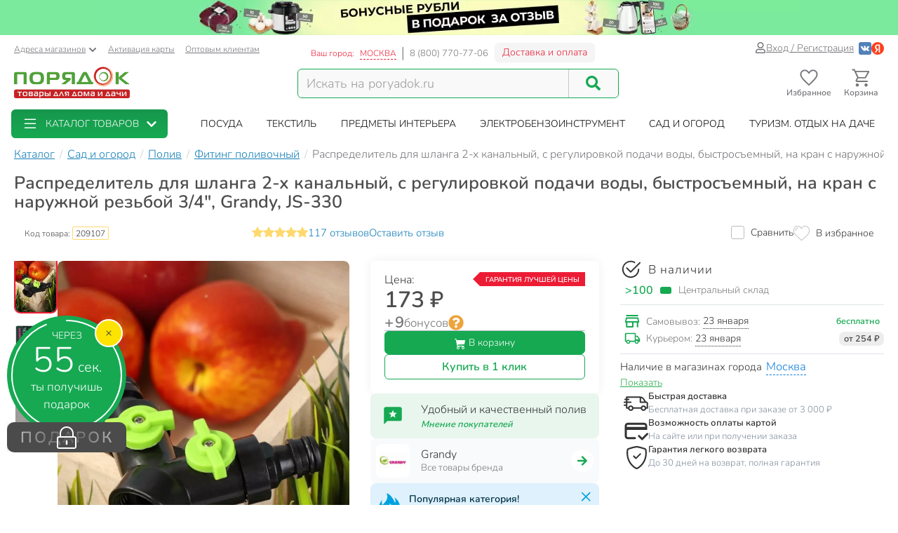

--- FILE ---
content_type: text/html; charset=UTF-8
request_url: https://poryadok.ru/catalog/fiting_polivochnyy/6773/
body_size: 41219
content:
<!DOCTYPE html><html lang="ru"><head><meta http-equiv="content-type" content="text/html; charset=UTF-8"/><meta http-equiv="X-UA-Compatible" content="IE=edge"><title>Распределитель для шланга 2-х канальный, с регулировкой подачи воды, быстросъемный, на кран с наружной резьбой 3/4", Grandy, JS-330 в Москве: цены, фото, отзывы - купить в интернет-магазине Порядок.ру</title><meta name="description" content="Купить Распределитель для шланга 2-х канальный, с регулировкой подачи воды, быстросъемный, на кран с наружной резьбой 3/4&quot;, Grandy, JS-330 по цене 173 руб в Москве: отзывы, описание, фото, характеристики. Кэшбэк: 9 бонусных рублей. 🎁 Фитинг поливочный в интернет-магазине Порядок.ру с доставкой и самовывозом." /><style>*,:after,:before{box-sizing:border-box}html{font-family:sans-serif;line-height:1.15;-webkit-text-size-adjust:100%}body{margin:0;font-family:Nunito;font-size:1rem;font-weight:400;line-height:1.5;color:#212529;text-align:left;background-color:#fff}h4{margin-top:0;margin-bottom:.5rem}p{margin-top:0;margin-bottom:1rem}ol,ul{margin-bottom:1rem}ol,ul{margin-top:0}ul ul{margin-bottom:0}a{color:#007bff;text-decoration:none;background-color:transparent}img{border-style:none}img,svg{vertical-align:middle}svg{overflow:hidden}label{display:inline-block;margin-bottom:.5rem}button{border-radius:0}button,input{margin:0;font-family:inherit;font-size:inherit;line-height:inherit}button,input{overflow:visible}button{text-transform:none}[type=button],[type=submit],button{-webkit-appearance:button}[type=button]::-moz-focus-inner,[type=submit]::-moz-focus-inner,button::-moz-focus-inner{padding:0;border-style:none}::-webkit-file-upload-button{font:inherit;-webkit-appearance:button}.breadcrumb{flex-wrap:wrap;padding:.75rem 1rem;margin-bottom:1rem;list-style:none;background-color:#e9ecef;border-radius:.25rem}.breadcrumb{display:flex}.btn{display:inline-block;font-weight:400;color:#212529;text-align:center;vertical-align:middle;background-color:transparent;border:1px solid transparent;padding:.375rem .75rem;font-size:1rem;line-height:1.5;border-radius:.25rem}.btn-success{color:#fff;background-color:#28a745;border-color:#28a745}.dropdown{position:relative}.dropdown-toggle{white-space:nowrap}.dropdown-toggle:after{display:inline-block;margin-left:.255em;vertical-align:.255em;content:"";border-top:.3em solid;border-right:.3em solid transparent;border-bottom:0;border-left:.3em solid transparent}.dropdown-menu{position:absolute;top:100%;left:0;z-index:1000;display:none;float:left;min-width:10rem;padding:.5rem 0;margin:.125rem 0 0;font-size:1rem;color:#212529;text-align:left;list-style:none;background-color:#fff;background-clip:padding-box;border:1px solid rgba(0,0,0,.15);border-radius:.25rem}.form-control{display:block;width:100%;height:calc(1.5em + .75rem + 2px);padding:.375rem .75rem;font-size:1rem;font-weight:400;line-height:1.5;color:#495057;background-color:#fff;background-clip:padding-box;border:1px solid #ced4da;border-radius:.25rem}.form-control::-ms-expand{background-color:transparent;border:0}.form-control:-moz-focusring{color:transparent;text-shadow:0 0 0 #495057}.form-control::-moz-placeholder{color:#6c757d;opacity:1}.form-control:-ms-input-placeholder{color:#6c757d;opacity:1}.form-control::-ms-input-placeholder{color:#6c757d;opacity:1}.container{width:100%;padding-right:15px;padding-left:15px;margin-right:auto;margin-left:auto}@media (min-width:576px){.container{max-width:540px}}@media (min-width:768px){.container{max-width:750px}}@media (min-width:992px){.container{max-width:970px}}@media (min-width:1200px){.container{max-width:1270px}}@media (min-width:1400px){.container{max-width:1440px}}@media (min-width:576px){.container{max-width:540px}}@media (min-width:768px){.container{max-width:750px}}@media (min-width:992px){.container{max-width:970px}}@media (min-width:1200px){.container{max-width:1270px}}@media (min-width:1400px){.container{max-width:1440px}}.row{display:flex;flex-wrap:wrap;margin-right:-15px;margin-left:-15px}.col-12,.col-6,.col-lg-2,.col-lg-4,.col-md-3,.col-md-4,.col-md-5,.col-md-6,.col-xl-2,.col-xl-3{position:relative;width:100%;padding-right:15px;padding-left:15px}.col-6{flex:0 0 50%;max-width:50%}.col-12{flex:0 0 100%;max-width:100%}@media (min-width:768px){.col-md-3{flex:0 0 25%;max-width:25%}.col-md-4{flex:0 0 33.3333333333%;max-width:33.3333333333%}.col-md-5{flex:0 0 41.6666666667%;max-width:41.6666666667%}.col-md-6{flex:0 0 50%;max-width:50%}}@media (min-width:992px){.col-lg-2{flex:0 0 16.6666666667%;max-width:16.6666666667%}.col-lg-4{flex:0 0 33.3333333333%;max-width:33.3333333333%}}@media (min-width:1200px){.col-xl-2{flex:0 0 16.6666666667%;max-width:16.6666666667%}.col-xl-3{flex:0 0 25%;max-width:25%}}.input-group{position:relative;display:flex;flex-wrap:wrap;align-items:stretch;width:100%}.input-group>.form-control{position:relative;flex:1 1 auto;width:1%;min-width:0;margin-bottom:0}.input-group>.form-control:not(:last-child){border-top-right-radius:0;border-bottom-right-radius:0}.modal-header{display:flex;align-items:flex-start;justify-content:space-between;padding:1rem;border-bottom:1px solid #dee2e6;border-top-left-radius:calc(.3rem - 1px);border-top-right-radius:calc(.3rem - 1px)}.modal-title{margin-bottom:0;line-height:1.5}.modal-body{position:relative;flex:1 1 auto;padding:1rem}.d-flex{display:flex!important}@media (min-width:768px){.d-md-none{display:none!important}}@media (min-width:992px){.d-lg-block{display:block!important}}.justify-content-end{justify-content:flex-end!important}body .btn-success{text-shadow:none;box-shadow:none;border-radius:6px}body .btn-success{padding:5px 15px;border-radius:6px;border:1px solid #16a952;color:#fff;text-align:center}body .btn-success{background:#16a952}body .btn{font-size:14px}body .dropdown-menu{position:absolute;top:100%;left:0;z-index:1000;display:none;float:left;min-width:160px;padding:5px 0;margin:2px 0 0;font-size:14px;text-align:left;list-style:none;background-color:#fff;-webkit-background-clip:padding-box;background-clip:padding-box;border:1px solid rgba(0,0,0,.15);border-radius:8px;-webkit-box-shadow:0 6px 12px rgba(0,0,0,.175);box-shadow:0 6px 12px rgba(0,0,0,.175)}body .form-control{width:100%;height:34px;padding:6px 12px;background-color:#fff;background-image:none;border:1px solid #ccc;display:block;font-size:14px;line-height:1.5;color:#555;box-shadow:inset 0 1px 1px rgba(0,0,0,.075)}body .input-group-btn:last-child>.btn{border-top-left-radius:0;border-bottom-left-radius:0}body .input-group .form-control:first-child{border-top-right-radius:0;border-bottom-right-radius:0}body .input-group .form-control,body .input-group-btn{display:table-cell}body .input-group-btn{width:1%;white-space:nowrap;vertical-align:middle}body .input-group-btn{position:relative;font-size:0;white-space:nowrap}body .input-group-btn:last-child>.btn{z-index:2;margin-left:-1px}.voffset30{margin-top:30px}.boffset30{margin-bottom:30px}.boffset50{margin-bottom:50px}.boffset100{margin-bottom:100px}@media (min-width:992px) and (max-width:1199px){body .hidden-md{display:none!important}}body .h6,body h4{font-family:inherit;font-weight:700;line-height:1.1;color:inherit}body .center-block{display:block;margin-right:auto;margin-left:auto}body .pull-right{float:right}body a{color:#333}svg{fill:currentColor}.pi{width:1em;height:1em;display:inline-block}.pi{font-size:16px}:root{--swiper-theme-color:#007aff}.location-selection__list-item{color:#a0a0a0}.location-selection__list-item--significant{color:#777;font-weight:700}.location-selection__list-item-other{color:#ff4242!important;font-weight:700}.location-selection__title{font-size:1.5em;line-height:1.2;font-weight:700}@media screen and (min-width:768px){.location-selection__title{font-size:1.8em}}@media screen and (min-width:768px){.location-selection--modal .location-selection__title{padding:1.5rem 2rem 1rem}.location-selection--modal .location-selection__content{padding:1rem 2rem 2rem}}.location-selection--modal .location-selection__content{display:flex;flex-direction:column;flex-wrap:nowrap;grid-gap:2em;gap:2em}.location-selection--modal .location-selection__list{width:100%;-moz-column-count:2;column-count:2;grid-column-gap:1.5em;-moz-column-gap:1.5em;column-gap:1.5em}@media screen and (min-width:768px){.location-selection--modal .location-selection__list{-moz-column-count:3;column-count:3}}.location-selection--modal .location-selection__list-item{display:block;margin-bottom:.25em;width:-webkit-fit-content;width:-moz-fit-content;width:fit-content;padding-bottom:.125em}.location-selection--modal .location-selection__input{display:flex;flex-direction:column;grid-gap:.25em;gap:.25em;margin-bottom:0}.location-selection--modal .location-selection__input input{text-overflow:ellipsis}.location-selection--modal .location-selection__input .input-group{display:flex;align-items:stretch}.location-selection--modal .location-selection__input .input-group .btn{height:100%}.location-selection--modal .location-selection__input .input-group-btn{width:auto}.loader{min-height:inherit;display:flex;align-items:center;justify-content:center}.sk-circle{width:40px;height:40px;position:relative}.sk-circle .sk-child{width:100%;height:100%;position:absolute;left:0;top:0}.sk-circle .sk-child:before{content:"";display:block;margin:0 auto;width:15%;height:15%;background-color:#16a952;border-radius:100%;-webkit-animation:sk-circleBounceDelay 1.2s ease-in-out infinite both;animation:sk-circleBounceDelay 1.2s ease-in-out infinite both}.sk-circle .sk-circle2{-webkit-transform:rotate(30deg);-ms-transform:rotate(30deg);transform:rotate(30deg)}.sk-circle .sk-circle3{-webkit-transform:rotate(60deg);-ms-transform:rotate(60deg);transform:rotate(60deg)}.sk-circle .sk-circle4{-webkit-transform:rotate(90deg);-ms-transform:rotate(90deg);transform:rotate(90deg)}.sk-circle .sk-circle5{-webkit-transform:rotate(120deg);-ms-transform:rotate(120deg);transform:rotate(120deg)}.sk-circle .sk-circle6{-webkit-transform:rotate(150deg);-ms-transform:rotate(150deg);transform:rotate(150deg)}.sk-circle .sk-circle7{-webkit-transform:rotate(180deg);-ms-transform:rotate(180deg);transform:rotate(180deg)}.sk-circle .sk-circle8{-webkit-transform:rotate(210deg);-ms-transform:rotate(210deg);transform:rotate(210deg)}.sk-circle .sk-circle9{-webkit-transform:rotate(240deg);-ms-transform:rotate(240deg);transform:rotate(240deg)}.sk-circle .sk-circle10{-webkit-transform:rotate(270deg);-ms-transform:rotate(270deg);transform:rotate(270deg)}.sk-circle .sk-circle11{-webkit-transform:rotate(300deg);-ms-transform:rotate(300deg);transform:rotate(300deg)}.sk-circle .sk-circle12{-webkit-transform:rotate(330deg);-ms-transform:rotate(330deg);transform:rotate(330deg)}.sk-circle .sk-circle2:before{-webkit-animation-delay:-1.1s;animation-delay:-1.1s}.sk-circle .sk-circle3:before{-webkit-animation-delay:-1s;animation-delay:-1s}.sk-circle .sk-circle4:before{-webkit-animation-delay:-.9s;animation-delay:-.9s}.sk-circle .sk-circle5:before{-webkit-animation-delay:-.8s;animation-delay:-.8s}.sk-circle .sk-circle6:before{-webkit-animation-delay:-.7s;animation-delay:-.7s}.sk-circle .sk-circle7:before{-webkit-animation-delay:-.6s;animation-delay:-.6s}.sk-circle .sk-circle8:before{-webkit-animation-delay:-.5s;animation-delay:-.5s}.sk-circle .sk-circle9:before{-webkit-animation-delay:-.4s;animation-delay:-.4s}.sk-circle .sk-circle10:before{-webkit-animation-delay:-.3s;animation-delay:-.3s}.sk-circle .sk-circle11:before{-webkit-animation-delay:-.2s;animation-delay:-.2s}.sk-circle .sk-circle12:before{-webkit-animation-delay:-.1s;animation-delay:-.1s}@-webkit-keyframes sk-circleBounceDelay{0%,80%,to{-webkit-transform:scale(0);transform:scale(0)}40%{-webkit-transform:scale(1);transform:scale(1)}}@keyframes sk-circleBounceDelay{0%,80%,to{-webkit-transform:scale(0);transform:scale(0)}40%{-webkit-transform:scale(1);transform:scale(1)}}#pay_delivery_modal{font-size:14px;padding:36px;min-height:100px;color:#757678;max-width:1024px;float:none;margin:auto}.prk-slider{position:relative}.prk-product-slider{position:relative;padding-bottom:20px;background:#fff;color:#333}.prk-modal{width:100%;max-width:700px;z-index:10000;background:#fff;padding:35px;position:relative;text-align:left;vertical-align:middle;display:none;border-radius:10px}.prk-modal.wide{max-width:917px}@media (max-width:767px){.prk-modal--video{padding:0}}.top-menu{background:#fff;margin-top:5px;position:relative}.top-menu .dropdown-menu{float:none;min-height:64px;z-index:449}.prk-top-menu.lvl-0,.prk-top-menu__item--popular .prk-top-menu.lvl-1{width:100%;list-style:none;margin:0;padding:0;display:flex;flex-flow:row nowrap;align-items:stretch;position:relative;justify-content:space-around}.prk-top-menu.lvl-0:before{content:"";position:absolute;left:100%;top:0;bottom:0;background:#fff;width:1000px;z-index:448;display:block}.prk-top-menu__item--main{border-radius:6px}.prk-top-menu.lvl-0:after{content:"";position:absolute;right:0;top:0;bottom:0;background:linear-gradient(270deg,#16a952,hsla(0,0%,100%,0) 0);width:10px;z-index:448;display:block}.prk-top-menu__item.lvl-0{flex:none}.prk-top-menu__item--popular .prk-top-menu__item.lvl-1{position:static;flex:none}.prk-top-menu__item--popular .prk-top-menu__item-title.lvl-1,.prk-top-menu__item-title.lvl-0{position:relative;display:block;white-space:nowrap;color:#fff;text-transform:uppercase;padding:10px 15px;text-align:center}.prk-top-menu__item--popular .prk-top-menu__item-title.lvl-1{color:#000}.prk-top-menu__item--popular .prk-top-menu__item-title.lvl-1:before{opacity:0;bottom:-2px;left:50%;border:11px solid transparent;border-bottom-color:#fff;content:" ";height:0;width:0;position:absolute;z-index:999;margin-left:-11px}.prk-top-menu.lvl-2{background:#fff;padding:3px 7px 15px;margin-top:0;left:0;right:0;top:100%;border-radius:6px;box-shadow:0 0 15px #888}.prk-top-menu__item--popular{width:calc(100% - 245px)}.prk-top-menu__item--main{background:linear-gradient(0deg,#16a952,#17974c);min-width:215px;margin-right:30px;position:relative}.prk-top-menu__item--main .prk-top-menu__item-title.lvl-0{display:flex;justify-content:normal;align-items:center;border-radius:4px}.prk-top-menu__item--main .prk-top-menu__item-title.lvl-0 .pi-list{font-size:24px;margin-top:-5px;margin-bottom:-5px;margin-right:10px}.prk-top-menu__item--main .prk-top-menu__item-title.lvl-0 .pi-chevron{margin-left:10px}.prk-top-menu__item--main .prk-top-menu.lvl-1{left:0;background:#17984c;margin-top:0;width:100%;border-radius:0;border:none;padding:0 0 5px;z-index:1001}.search-line{flex-wrap:nowrap;flex-grow:1}@media (max-width:767px){.prk-top-menu__item--popular .prk-top-menu.lvl-1{position:static}}.header>.container{position:relative}.header button.link{text-decoration:underline;background:0 0;border:none}.header .c-select a{text-decoration:underline;color:#75767a}.header .card-activation{padding-left:10px}.header .wholesale{padding-left:15px}.header .c-select{font-size:12px;color:#75767a;margin-top:10px}.header .c-select .dropdown-toggle.link{color:inherit;padding-left:0}.header .c-select .dropdown-toggle:after{display:none}.header .c-select .pi-chevron{font-size:12px;margin-left:4px}.top-info__middle{flex:none;padding:0 15px}.header .c-title{padding-right:5px}.header .c-name,.header .c-title{display:block;font-size:12px;color:#ed1c35;margin-top:17px;float:left}.header .c-name{border-right:1px solid #d5d5d6;padding-right:8px;text-transform:uppercase;padding-left:3px}.header .c-name span{border-bottom:1px dashed}.header .c-phone{border-left:1px solid #898a8d;display:block;float:left;padding-left:9px;font-size:13px;color:#75767a;margin-top:17px;margin-right:9px}.header .c-btn{display:inline-block;float:left;padding:6px 10px;font-size:14px;margin:11px -15px -4px 0;border:1px solid #f2f3f5;line-height:1;color:#ed1c35;border-radius:6px;background:hsla(0,0%,79.2%,.2)}.header .auth{flex:auto;padding:0 15px;display:flex;flex-flow:row nowrap;justify-content:flex-end;align-items:center;gap:.55em}.header .profile{display:inline-flex;font-size:14px;text-decoration:underline;color:#75767a;gap:.25em;align-items:center}.header .auth .social-container{display:inline-flex;flex-flow:row nowrap;gap:.75em;margin-left:.5em;align-items:center}.header .auth .social-container button{z-index:1000}.header .auth .social-container svg{font-size:18px;display:inline-block}.header .pi-user{color:#75767a}.header .logo img{height:auto;max-width:247px;max-height:70px;width:100%}.header .search{width:100%;padding-top:28px}.header .search .search-line{max-width:458px;border:1px solid #16a952;border-radius:6px;background:#f9f9f9}.header .search .search-line input{height:40px;margin-top:0;margin-bottom:0;border:none;border-right:1px solid #c8c8c8;float:left;background:#f9f9f9;outline:0;font-size:18px;color:#9d9d9d;box-shadow:none;border-radius:0;border-top-left-radius:6px;border-bottom-left-radius:6px;width:calc(100% - 70px)}.header .search .search-line .input-group-btn{width:70px;float:right;display:inline-block}.header .search button{border:none;width:70px;height:100%;outline:0;box-shadow:none;background:#f9f9f9;position:absolute;right:0;border-radius:6px}.header .search button .pi-search{font-size:21px;color:#16a952;margin-bottom:1px}.fixed-header-wrap{padding-top:5px;padding-bottom:5px}.fixed-area__content{display:flex;justify-content:space-between;align-items:center;padding-bottom:5px;padding-top:5px}.js-fixed-area .logo{margin-top:-3px}.js-fixed-area .logo img{height:45px;width:165px!important}.js-fixed-area .search{margin:0!important;padding-top:0;width:50%;max-width:458px}.js-fixed-area .search-line{margin-bottom:0!important}.js-fixed-area .badge-btn{font-size:12px;font-weight:700;z-index:500}.js-fixed-area .badge-btn:not(:last-child){margin-right:10px}.js-fixed-area .badge-btn__content{display:flex;flex-direction:column;align-items:center;color:#75767a;z-index:0;width:65px}.js-fixed-area .badge-btn__content svg{font-size:30px;width:30px;margin-bottom:-3px}.js-fixed-area .badge-btn__badge{background-color:#ed1c35;color:#fff;position:absolute;right:-3px;top:0;height:20px;width:20px;display:flex;align-items:center;justify-content:center;border-radius:50%}.js-fixed-area .badge-btn__badge:empty{display:none}@media (max-width:992px){.top-info__middle{flex:0 0 50%}}@media (max-width:767px){.top-info__middle{flex:none}}.prk-modal label{color:#9d9d9d}.footer{background:#f2f3f5}.footer .big-menu .box-footer{height:63px;position:relative;margin-top:30px}.footer .big-menu .box-footer a{display:block}.footer .big-menu .box-footer span{display:block;position:absolute;bottom:0;left:0;right:0;font-size:14px;color:#838282}.footer .big-menu .delimetr{border-bottom:1px solid #d1d1d1;height:1px;margin-top:20px}.footer .list-menu ul{list-style:none;padding:0;margin-top:20px}.footer .list-menu ul li{padding:5px 0}.footer .list-menu ul li.title a{font-size:14px;color:#333}.footer .list-menu ul li *{display:block;width:100%;height:100%;min-height:25px;font-size:12px;color:#555;text-decoration:none;text-align:left}@font-face{font-family:Nunito;src:local("Nunito"),local("Nunito"),url(//cdn.poryadok.ru/fonts/nunito-light.woff2) format("woff2"),url(//cdn.poryadok.ru/fonts/nunito-light.woff) format("woff"),url(//cdn.poryadok.ru/fonts/nunito-light.ttf) format("truetype");font-weight:400;font-style:normal;font-display:swap}@font-face{font-family:Nunito;src:local("Nunito SemiBold"),local("Nunito-SemiBold"),url(//cdn.poryadok.ru/fonts/nunito-semibold.woff2) format("woff2"),url(//cdn.poryadok.ru/fonts/nunito-semibold.woff) format("woff"),url(//cdn.poryadok.ru/fonts/nunito-semibold.ttf) format("truetype");font-weight:700;font-style:normal;font-display:swap}body,html{font-size:14px;line-height:1.5;color:#333;background-color:#fff}body>#wrapper{width:100%;height:100%;overflow-x:hidden;overflow-y:auto;position:relative;z-index:1;touch-action:pan-y;-ms-touch-action:pan-y;min-height:100vh;display:flex;flex-flow:column nowrap}.main-data-row{flex:auto}button{outline:0}.lazyload{opacity:0}.text-centered{text-align:center}.breadcrumb{background:0 0;padding:8px 0;margin:3px 0;list-style:none;flex-flow:row nowrap;overflow-x:auto;-ms-overflow-style:none;scrollbar-width:none}.breadcrumb::-webkit-scrollbar{display:none}.breadcrumb>li{font-size:16px;color:#75767a;display:inline-block;white-space:nowrap}.breadcrumb>li+li:before{margin:0 3px 0 7px;color:#ccc;content:"/ "}.breadcrumb>li a{color:#137fb7;text-decoration:underline}.breadcrumb>li span{color:#137fb7}.geo_ip{padding:0}.error404 img{width:100%}.error404 .ohmygash{font-size:60px;color:#16a952;display:block}.error404 .thisisemptysoulrighthere{color:#4d4d4d;font-size:30px}.information-panel a{text-align:center;display:block}.information-panel a img{height:50px}.js-link{border:none;background:0 0;padding:0}@media (min-width:980px) and (max-width:1199px){#header .search,#header .search .search-line{margin-bottom:20px}#header .logo img{width:246px}}@media (max-width:979px){#header .logo{text-align:center}}@media (min-width:767px) and (max-width:979px){#header .search,#header .search .search-line{margin:auto auto 20px}}@media (max-width:767px){body,html{overflow-x:hidden}body>#wrapper{padding-bottom:3.8rem}#header .search{width:auto;margin-bottom:15px;padding-top:15px}#header .search .search-line{margin:auto}#header .search .search-line input{height:35px}.breadcrumb{margin:3px -15px 10px;padding:8px 12px}.breadcrumb>li{border-radius:50px;margin-right:10px;padding:6px 15px;box-shadow:0 2px 5px rgb(0 0 0/16%)}.breadcrumb>li+li:before{content:none}.breadcrumb>li a{text-decoration:none}.information-panel a img{object-fit:cover;height:25px;width:100%}#footer .list-menu .box-footer{text-align:center}#pay_delivery_modal{font-size:13px;padding:20px 15px}}@media (max-width:479px){#footer .list-menu .box-footer{min-height:170px;text-align:center}#header .logo img{max-width:180px;min-height:52px}#wrapper .main-data-row{margin-top:5px}}@media (max-width:375px){#header .logo img{height:23px}}@media (max-width:479px){.prk-modal#pay_delivery_modal{padding:0}}</style><link href="//cdn.poryadok.ru/js/dist/vendors-css.d4a26a22f766425185b0.css" rel="stylesheet" rel="preload" as="style"><noscript><link rel="stylesheet" href="//cdn.poryadok.ru/js/dist/vendors-css.d4a26a22f766425185b0.css"></noscript><link href="//cdn.poryadok.ru/js/dist/common-css.b7c3d4056a3b961c5c26.css" rel="stylesheet" rel="preload" as="style"><noscript><link rel="stylesheet" href="//cdn.poryadok.ru/js/dist/common-css.b7c3d4056a3b961c5c26.css"></noscript><link href="//cdn.poryadok.ru/js/dist/product-css.b0d1904ee1966a671218.css" rel="stylesheet" rel="preload" as="style"><noscript><link rel="stylesheet" href="//cdn.poryadok.ru/js/dist/product-css.b0d1904ee1966a671218.css"></noscript><script type="application/ld+json">{"@context":"http://schema.org","@type":"Organization","name":"Poryadok","url":"https://poryadok.ru","logo":"https://cdn.poryadok.ru/images/main-logo.png","contactPoint":[{"@type":"ContactPoint","telephone":"8 (800) 770-77-06","email":"mailto:sales@poryadok.ru","contactType":"customer service"}],"sameAs":["https://ok.ru/group/52516665688215","https://vk.com/poryadok_ru"]}</script><script type="module" data-skip-moving>!function(e,t,n){!("noModule"in(t=e.createElement("script")))&&"onbeforeload"in t&&(n=!1,e.addEventListener("beforeload",function(e){if(e.target===t)n=!0;else if(!e.target.hasAttribute("nomodule")||!n)return;e.preventDefault()},!0),t.type="module",t.src=".",e.head.appendChild(t),t.remove())}(document);</script><meta name="HandheldFriendly" content="true"><meta name="format-detection" content="telephone=no"><meta name="apple-mobile-web-app-capable" content="yes"><meta name="mobile-web-app-capable" content="yes"><meta name="referrer" content="no-referrer-when-downgrade"><meta name="viewport" content="width=device-width, initial-scale=1.0, user-scalable=yes"><meta name="apple-itunes-app" content="app-id=1475405344, app-argument=https://poryadok.ru/catalog/fiting_polivochnyy/6773/"><meta property="og:site_name" content="Порядок.ру"><meta property="og:type" content="website"><meta property="og:url" content="https://poryadok.ru/catalog/fiting_polivochnyy/6773/"><meta property="og:title" content="Распределитель для шланга 2-х канальный, с регулировкой подачи воды, быстросъемный, на кран с наружной резьбой 3/4&quot;, Grandy, JS-330 в Москве: цены, фото, отзывы - купить в интернет-магазине Порядок.ру"><meta property="og:description" content="Купить Распределитель для шланга 2-х канальный, с регулировкой подачи воды, быстросъемный, на кран с наружной резьбой 3/4&quot;, Grandy, JS-330 по цене 173 руб в Москве: отзывы, описание, фото, характеристики. Кэшбэк: 9 бонусных рублей. 🎁 Фитинг поливочный в интернет-магазине Порядок.ру с доставкой и самовывозом."><meta property="og:image" content="https://cdn.poryadok.ru/upload/iblock/9b0/9b05e43fb31957e733a4d382796f5c25.JPG"><link rel="apple-touch-icon" sizes="180x180" href="/apple-touch-icon.png"><link rel="icon" type="image/png" sizes="32x32" href="/favicon-32x32.png"><link rel="icon" type="image/png" sizes="16x16" href="/favicon-16x16.png"><link rel="manifest" href="/site.webmanifest"><link rel="mask-icon" href="/safari-pinned-tab.svg" color="#5bbad5"><link rel="shortcut icon" href="/favicon.ico" type="image/x-icon"><meta name="msapplication-TileColor" content="#da532c"><meta name="theme-color" content="#ffffff"><link rel="preconnect" href="//cdn.poryadok.ru"><link rel="preconnect" href="//mc.yandex.ru"><link rel="dns-prefetch" href="//cdn.poryadok.ru"><link rel="dns-prefetch" href="//mc.yandex.ru"><link rel="preload" as="font" type="font/woff2" href="//cdn.poryadok.ru/fonts/nunito-light.woff2" crossorigin><link rel="preload" as="font" type="font/woff2" href="//cdn.poryadok.ru/fonts/nunito-semibold.woff2" crossorigin><link rel="modulepreload" href="//cdn.poryadok.ru/js/dist/vendors~about~auth~blog~brands~career~common~gifts~index~info~lk~product~search~section-lvl2-plus.bundle.c5e1af537bf6bca9f22b.js" crossorigin><link rel="preload" as="script" href="//cdn.poryadok.ru/js/dist/vendors~about~auth~blog~brands~career~common~gifts~index~info~lk~product~search~section-lvl2-plus.bundle.c5e1af537bf6bca9f22b.js" crossorigin><link rel="modulepreload" href="//cdn.poryadok.ru/js/dist/product.bundle.a35c98fec177a3b146f1.js" crossorigin><link rel="preload" as="script" href="//cdn.poryadok.ru/js/dist/product.bundle.a35c98fec177a3b146f1.js" crossorigin><link rel="canonical" href="https://poryadok.ru/catalog/fiting_polivochnyy/6773/"/><script data-skip-moving="true">function waitForObjAndDo(t,a,e){void 0!==(e||window)[t]?a():setTimeout(waitForObjAndDo,0,t,a,e)}</script><script data-skip-moving="true">window.yaMetrikaCounterID = 29471415;(function(m,e,t,r,i,k,a){m[i]=m[i]||function(){(m[i].a=m[i].a||[]).push(arguments)}; m[i].l=1*new Date();k=e.createElement(t),a=e.getElementsByTagName(t)[0],k.async=1,k.src=r,a.parentNode.insertBefore(k,a)}) (window, document, "script", "https://mc.yandex.ru/metrika/tag.js", "ym"); ym(29471415, "init", { clickmap:true, trackLinks:true, accurateTrackBounce:true, webvisor:true, ecommerce:"dataLayerYandex" });window.yaParams = {'is_authorized': false};window.yaParams['ab_test'] = {"0_aa_test":"B"};ym(29471415, 'params', window.yaParams);</script><script data-skip-moving="true">window.isMobileBackend = false;</script><script data-skip-moving="true"> window.customerData = { basket: {"NUM_PRODUCTS":0,"TOTAL_PRICE":0,"TOTAL_PRICE_FORMATTED":"0 ₽","info":{"q":0,"title":"товаров"},"PRODUCT_ID_2_QUANTITY_MAP":[],"PRODUCT_ID_2_PRICE_MAP":[]}, favorites: [], comparing: [] }; function updateCustomerView(){waitForObjAndDo("$",function(){$(document).ready(function(){updateCustomerBasketView(window.customerData.basket),updateCustomerFavoriteView(window.customerData.favorites),updateCustomerComparingView()})})}function updateCustomerBasketView(t){var e,a=!0;for(e in $(".js-basket-count").text(0<t.NUM_PRODUCTS?t.NUM_PRODUCTS:0),$(".js-fixed-area .js-cart-count").text(0===t.NUM_PRODUCTS?"":t.NUM_PRODUCTS),t.PRODUCT_ID_2_QUANTITY_MAP){a=!1;var n=t.PRODUCT_ID_2_QUANTITY_MAP[e],r=document.querySelectorAll(".add-to-cart.product_"+e+", .quick-view.product_"+e);Array.prototype.forEach.call(r,function(t){var a=t.parentNode.querySelector(".cart-quantity");a?($(a).find(".cart-quantity__quantity").text(n),$(a).find(".js-cart-quantity__btn--increment, .js-cart-quantity__btn--decrement").attr("data-attr_bskt-quantity",n)):(a='<div class="cart-quantity">',a+='<span class="cart-quantity__btn js-cart-quantity__btn--decrement" data-attr_prod-id="'+e+'" data-product-code="'+(t.getAttribute("data-product-code")||"")+'" data-attr_bskt-quantity="'+n+'"><svg class="pi cart-quantity__btn-icon"><use xlink:href="#minus" /></svg></span>',a+='<span class="cart-quantity__input cart-quantity__quantity">'+n+"</span>",a+='<span class="cart-quantity__btn js-cart-quantity__btn--increment" data-attr_prod-id="'+e+'" data-product-code="'+(t.getAttribute("data-product-code")||"")+'" data-attr_bskt-quantity="'+n+'"><svg class="pi cart-quantity__btn-icon"><use xlink:href="#plus" /></svg></span>',0<$(t).parents(".detail-product-footer, .detail-product-body, .js-fixed-add-to-cart-button").length&&(a+='<a class="btn btn-success cart-quantity__checkout-link" href="/personal/checkout/"><span class="cart-quantity__checkout-link-caption">В корзине</span><span class="cart-quantity__checkout-link-quantity">&nbsp;<span class="cart-quantity__quantity">'+n+'</span>&nbsp;шт.</span><span class="cart-quantity__checkout-link-go-caption">перейти</span></a>'),a+="</div>",$(a).insertAfter($(t)),t.style.display="none")}),$(".product-info-container .quick-view.product_"+e).closest(".cart-block").addClass("add-more-btn"),$(".quick-view.product_"+e+", .add-to-cart.product_"+e).attr("data-attr_bskt-quantity",n)}var i=$(".bottom-info-line");a?i.find(".make-order").attr("disabled","disabled"):(i.length&&(i.find(".basket").addClass("active"),i.find(".basket .js-basket-count").text(t.NUM_PRODUCTS),i.find(".basket .js-basket-ending").text(t.TOTAL_PRICE_FORMATTED),i.find(".make-order").removeAttr("disabled")),(i=$(".tapbar")).length&&i.find(".js-basket-count").text(t.NUM_PRODUCTS))}function updateCustomerFavoriteView(e){var t=document.querySelectorAll(".js-add-to-fav");Array.prototype.forEach.call(t,function(t){var a=-1<e.indexOf(t.dataset.attr_prodId);t.classList[a?"add":"remove"]("active"),t.setAttribute("aria-label",a?"Удалить товар из избранного":"Добавить товар в избранное")});var a=$(".bottom-info-line"),n=$(".tapbar"),t=$(".auth");0<e.length?(a.find(".favorite").addClass("active"),a.find(".favorite").html("<button class='js-link' data-href='/personal/favorite/'>Избранное ("+e.length+")</button>"),n.length&&n.find(".js-favorite-count").text(e.length),t.find(".js-favorite-count").text(e.length)):(a.find(".favorite").removeClass("active"),a.find(".favorite").html("<span>Избранное</span>"),n.length&&n.find(".js-favorite-count").text(""),t.find(".js-favorite-count").text("")),$(".js-fixed-area .js-favorite-count").text(0===e.length?"":e.length),window.dispatchEvent&&CustomEvent&&window.dispatchEvent(new CustomEvent("favorites-updated",{detail:e}))}function updateCustomerComparingView(){var t,a,e,n=$(".js-add-to-comparing");n.length&&($(".detail-product-body").length?(t=$(".js-add-to-comparing .js-checkbox")[0],a=$(".js-add-to-comparing .js-comparing-text"),e=n.data("productId").toString(),-1===window.customerData.comparing.indexOf(e)?(t.checked=!1,a.text("Сравнить"),a.removeClass("active")):(t.checked=!0,a.text("К сравнению"),a.addClass("active"))):(n.removeClass("active").attr("aria-label","Добавить товар к сравнению"),Array.prototype.forEach.call(window.customerData.comparing,function(t){$('.js-add-to-comparing[data-product-id="'+t+'"]').addClass("active").attr("aria-label","Удалить товар из сравнения")})))}function updateDeletedCartItem(t){var a=t.parent(".cart-quantity"),t=a.prev();t.attr("data-attr_bskt-quantity","0"),a.prev().show(),a.remove();t=t.attr("data-attr_prod-id"),t=$(".add-to-cart.product_"+t);t.show(),t.attr("data-attr_bskt-quantity","0"),t.parent().find(".cart-quantity").remove(),$(".bottom-info-line").find(".basket .js-basket-ending").text(window.customerData.basket.TOTAL_PRICE_FORMATTED),0===window.customerData.basket.NUM_PRODUCTS&&$(".basket").removeClass("active")}
</script></head><body><noscript><div><img src="https://mc.yandex.ru/watch/29471415" style="position:absolute; left:-9999px;" alt="" /></div></noscript><style> .new-user-timer { display: none; position: fixed; bottom: 100px; left: 10px; width: 170px; height: 170px; z-index: 1000 } .new-user-timer .close { position: absolute; top: 5px; right: 5px; line-height: 0; background: #fce300; border-radius: 50%; color: #2f3a4f; padding: 10px; border: 2px solid #fff; opacity: 1; cursor: pointer; z-index: 100 } .new-user-timer .close:hover { background: #313896; color: #fff; opacity: 1 } .new-user-timer .gift-wait, .new-user-timer .gift-take { position: relative; width: 100%; height: 100%; background: #16a952; color: #fff; text-align: center; border-radius: 50%; padding: 1.25rem 0 } .new-user-timer .gift-wait .counter-div { font-size: 20px; } .new-user-timer .gift-wait .counter { font-size: 50px; line-height: 50px } .new-user-timer .gift-wait .promo-div { font-size: 17px; } .new-user-timer .gift-wait .btn, .new-user-timer .gift-take .btn { position: absolute; bottom: -25px; left: 0; background: #4b4b4b; font-size: 22px; font-weight: bold; line-height: 14px; letter-spacing: 3px; padding: 10px 0; width: 100%; min-height: 43px; color: #fff!important; border: none; border-radius: 10px } .new-user-timer .gift-wait .btn:before { content: ''; position: absolute; top: 0; left: 0; width: 100%; height: 100%; background-image: url("data:image/svg+xml;charset=UTF-8, <svg width='28' height='32' viewBox='0 0 448 512' stroke='none' xmlns='http://www.w3.org/2000/svg'><path d='M224 420c-11 0-20-9-20-20v-64c0-11 9-20 20-20s20 9 20 20v64c0 11-9 20-20 20zm224-148v192c0 26.5-21.5 48-48 48H48c-26.5 0-48-21.5-48-48V272c0-26.5 21.5-48 48-48h16v-64C64 71.6 136-.3 224.5 0 312.9.3 384 73.1 384 161.5V224h16c26.5 0 48 21.5 48 48zM96 224h256v-64c0-70.6-57.4-128-128-128S96 89.4 96 160v64zm320 240V272c0-8.8-7.2-16-16-16H48c-8.8 0-16 7.2-16 16v192c0 8.8 7.2 16 16 16h352c8.8 0 16-7.2 16-16z' fill='white'/></svg>"), radial-gradient(#4b4b4b, transparent); background-repeat: no-repeat; background-position: center } .new-user-timer .gift-wait svg.circle { position: absolute; top: 6px; right: 6px; width: 158px; height: 158px; -webkit-transform: rotateY(0) rotateZ(-90deg); transform: rotateY(0) rotateZ(-90deg) } .new-user-timer .gift-wait svg.circle { position: absolute; top: 6px; right: 6px; width: 158px; height: 158px; -webkit-transform: rotateY(0) rotateZ(-90deg); transform: rotateY(0) rotateZ(-90deg) } .new-user-timer .gift-wait svg.circle circle { stroke-dasharray: 500px; stroke-dashoffset: 0; stroke-linecap: round; stroke-width: 2px; stroke: #fff; fill: none } @-webkit-keyframes countdown { from { stroke-dashoffset: 0 } to { stroke-dashoffset: 500px } } @keyframes countdown { from { stroke-dashoffset: 0 } to { stroke-dashoffset: 500px } } .new-user-timer .gift-take { display: none; } .new-user-timer .gift-take .pi-gift { font-size: 75px; margin-top: 20px; } @media (max-width: 768px) { .new-user-timer { bottom: 140px; left: 8px; } .new-user-timer--detail { bottom: 199px; } } @media (max-width: 400px) { .new-user-timer { bottom: 163px; left: 8px; } .new-user-timer--detail { bottom: 222px; } } </style><div class="new-user-timer js-new-user-timer new-user-timer--detail" data-timer="60"><div class="close"><svg class="pi pi-close"><use xlink:href="#close"></use></svg></div><div class="gift-wait"><svg class="circle"><circle r="78" cx="79" cy="79" style="animation: 60s linear 0s 1 normal forwards running countdown;"></circle></svg><div>ЧЕРЕЗ</div><div class="counter-div"><span class="counter">60</span> сек.</div><div class="promo-div">ты получишь подарок</div><button type="button" class="btn">ПОДАРОК</button></div><div class="gift-take"><svg aria-hidden="true" focusable="false" width="1em" height="1em" class="pi pi-gift" xmlns="http://www.w3.org/2000/svg" viewBox="0 0 16 16" fill="currentColor"><path fill-rule="evenodd" d="M3 2.5a2.5 2.5 0 0 1 5 0 2.5 2.5 0 0 1 5 0v.006c0 .07 0 .27-.038.494H15a1 1 0 0 1 1 1v2a1 1 0 0 1-1 1v7.5a1.5 1.5 0 0 1-1.5 1.5h-11A1.5 1.5 0 0 1 1 14.5V7a1 1 0 0 1-1-1V4a1 1 0 0 1 1-1h2.038A2.968 2.968 0 0 1 3 2.506V2.5zm1.068.5H7v-.5a1.5 1.5 0 1 0-3 0c0 .085.002.274.045.43a.522.522 0 0 0 .023.07zM9 3h2.932a.56.56 0 0 0 .023-.07c.043-.156.045-.345.045-.43a1.5 1.5 0 0 0-3 0V3zM1 4v2h6V4H1zm8 0v2h6V4H9zm5 3H9v8h4.5a.5.5 0 0 0 .5-.5V7zm-7 8V7H2v7.5a.5.5 0 0 0 .5.5H7z"/></svg><button type="button" class="btn">ПОДАРОК</button></div></div><div id="wrapper" class="desk"><div class="information-panel" style="background-color: #7cea9c"><a href="/news/darim-bonusy-za-otzyvy/"><img src="[data-uri]" data-src="//cdn.poryadok.ru/upload/uf/839/839aa9972cb21f9f08f4f1a8b1ad659f.png" alt="Дарим бонусы за отзывы!" width="1000" height="50" class="lazyload"></a></div><div id="header" class="header"><div class="container"><div class="row top-info"><div class="d-md-none d-lg-block col-lg-4"><div class="dropdown c-select"><button class="dropdown-toggle link" type="button">Адреса магазинов<svg class="pi pi-chevron"><use xlink:href="#chevron-down" /></svg></button><ul class="dropdown-menu"></ul><a href="https://poryadok.ru/news/karta-loyalnosti-seti-poryadok/" class="card-activation">Активация карты</a><a href="https://poryadok.ru/optom/" class="wholesale">Оптовым клиентам</a></div></div><div class="top-info__middle"><div class="c-title hidden-md">Ваш город:</div><div class="c-name"><span data-prk-modal-target="geo_ip">Москва</span></div><a href="tel:88007707706" class="c-phone">8 (800) 770-77-06</a><button data-prk-modal-target="pay_delivery_modal" rel="nofollow" href="" class="c-btn">Доставка и оплата</button></div><div class="auth"><button data-href="https://poryadok.ru/login/" class="profile js-link" ><svg class="pi pi-user"><use xlink:href="#user" /></svg> Вход / Регистрация </button><div class="social-container"><button class="js-link" data-href="https://oauth.vk.ru/authorize?client_id=6820223&display=popup&redirect_uri=https%3A%2F%2Fporyadok.ru%2Fauthentication%2Fsocial_authorization_handler.php&scope=email&response_type=code&v=5.92&state=authorization_by%3Dvk%2Ccallback_uri%3D%2Fcatalog%2Ffiting_polivochnyy%2F6773%2F" data-balloon-pos="down" aria-label="Войти с помощью Vk" ><svg class="pi pi-vk"><use xlink:href="#vk"></use></svg></button><button class="js-link" data-href="https://oauth.yandex.ru/authorize?client_id=79a88b63680946d8aa5aff326590c25d&redirect_uri=https%3A%2F%2Fporyadok.ru%2Fauthentication%2Fsocial_authorization_handler.php&response_type=code&scope=login%3Aemail+login%3Ainfo+login%3Adefault_phone&state=authorization_by%3Dyandex%2Ccallback_uri%3D%2Fcatalog%2Ffiting_polivochnyy%2F6773%2F" data-balloon-pos="down" aria-label="Войти с помощью Яндекс ID" ><svg class="pi pi-yandex"><use xlink:href="#yandex"></use></svg></button></div></div></div></div><div class="fixed-header-wrap"><div class="js-fixed-area"><div class="fixed-area__content container"><div class="logo"><a href="https://poryadok.ru/"><img src="[data-uri]" data-src="//cdn.poryadok.ru/images/main-logo.png" alt="Порядок" title="Интернет-магазин &quot;Порядок&quot;" width="165" height="45" class="lazyload"></a></div><div class="search center-block"><form action="https://poryadok.ru/search/"><div class="input-group search-line"><input type="text" class="form-control" name="q" placeholder="Искать на poryadok.ru" aria-label="Поисковый запрос" value="" data-ab-test-recent-searches="" ><span class="input-group-btn"><button type="submit" aria-label="Поиск"><svg class="pi pi-search"><use xlink:href="#search" /></svg></button></span></div></form></div><div class="d-flex"><a class="badge-btn" data-balloon-pos="down" aria-label="Перейти в избранное" href="https://poryadok.ru/personal/favorite/" rel="nofollow" ><div class="badge-btn__content"><svg class="pi pi-favorite-outline"><use xlink:href="#favorite-outline"></use></svg> Избранное </div><div class="badge-btn__badge js-favorite-count"></div></a><a class="badge-btn js-cart-product-image-fly-target" data-balloon-pos="down" aria-label="Перейти в корзину" href="https://poryadok.ru/personal/checkout/" rel="nofollow" ><div class="badge-btn__content"><svg class="pi pi-cart-outline"><use xlink:href="#cart-outline"></use></svg> Корзина </div><div class="badge-btn__badge js-cart-count"></div></a></div></div></div></div><div class="top-menu js-top-menu"><div class="container"><ul class="prk-top-menu lvl-0"><li class="dropdown js-dropdown prk-top-menu__item prk-top-menu__item--main lvl-0" role="button" aria-expanded="false" ><span class="dropdown__title prk-top-menu__item-title lvl-0"><svg class="pi pi-list"><use xlink:href="#list" /></svg> Каталог товаров <svg class="pi pi-chevron"><use xlink:href="#chevron-down" /></svg></span><ul class="dropdown-menu prk-top-menu lvl-1"></ul></li><li class="prk-top-menu__item prk-top-menu__item--popular lvl-0"><ul class="prk-top-menu lvl-1"><li class="dropdown js-dropdown lvl-1 prk-top-menu__item" data-section-id="753" role="button" aria-expanded="false" ><a href="https://poryadok.ru/catalog/posuda/" class="dropdown__title prk-top-menu__item-title lvl-1" > Посуда </a><ul class="dropdown-menu prk-top-menu lvl-2"></ul></li><li class="dropdown js-dropdown lvl-1 prk-top-menu__item" data-section-id="1016" role="button" aria-expanded="false" ><a href="https://poryadok.ru/catalog/tekstil/" class="dropdown__title prk-top-menu__item-title lvl-1" > Текстиль </a><ul class="dropdown-menu prk-top-menu lvl-2"></ul></li><li class="dropdown js-dropdown lvl-1 prk-top-menu__item" data-section-id="954" role="button" aria-expanded="false" ><a href="https://poryadok.ru/catalog/predmety_interera/" class="dropdown__title prk-top-menu__item-title lvl-1" > Предметы интерьера </a><ul class="dropdown-menu prk-top-menu lvl-2"></ul></li><li class="dropdown js-dropdown lvl-1 prk-top-menu__item" data-section-id="240" role="button" aria-expanded="false" ><a href="https://poryadok.ru/catalog/elektrobenzoinstrument/" class="dropdown__title prk-top-menu__item-title lvl-1" > Электробензоинструмент </a><ul class="dropdown-menu prk-top-menu lvl-2"></ul></li><li class="dropdown js-dropdown lvl-1 prk-top-menu__item" data-section-id="420" role="button" aria-expanded="false" ><a href="https://poryadok.ru/catalog/sad_i_ogorod/" class="dropdown__title prk-top-menu__item-title lvl-1" > Сад и огород </a><ul class="dropdown-menu prk-top-menu lvl-2"></ul></li><li class="dropdown js-dropdown lvl-1 prk-top-menu__item" data-section-id="504" role="button" aria-expanded="false" ><a href="https://poryadok.ru/catalog/turizm_otdykh_na_dache/" class="dropdown__title prk-top-menu__item-title lvl-1" > Туризм. Отдых на даче </a><ul class="dropdown-menu prk-top-menu lvl-2"></ul></li><li class="dropdown js-dropdown lvl-1 prk-top-menu__item" data-section-id="1194" role="button" aria-expanded="false" ><a href="https://poryadok.ru/catalog/bytovaya_khimiya_gigiena_i_ukhod/" class="dropdown__title prk-top-menu__item-title lvl-1" > Бытовая химия, гигиена и уход </a><ul class="dropdown-menu prk-top-menu lvl-2"></ul></li></ul></li></ul></div></div></div><div class="main-data-row"><div class="container navigation bx-breadcrumb"><div class="row"><div class="col-12"><ol data-slideout-ignore class="breadcrumb" itemscope itemtype="https://schema.org/BreadcrumbList" ><li class="bx-breadcrumb-item" itemscope itemprop="itemListElement" itemtype="https://schema.org/ListItem" ><a href="/catalog/" title="Каталог" itemprop="item" ><span itemprop="name">Каталог</span></a><meta itemprop="position" content="1"></li><li class="bx-breadcrumb-item" itemscope itemprop="itemListElement" itemtype="https://schema.org/ListItem" ><a href="/catalog/sad_i_ogorod/" title="Сад и огород" itemprop="item" ><span itemprop="name">Сад и огород</span></a><meta itemprop="position" content="2"></li><li class="bx-breadcrumb-item" itemscope itemprop="itemListElement" itemtype="https://schema.org/ListItem" ><a href="/catalog/poliv/" title="Полив" itemprop="item" ><span itemprop="name">Полив</span></a><meta itemprop="position" content="3"></li><li class="bx-breadcrumb-item" itemscope itemprop="itemListElement" itemtype="https://schema.org/ListItem" ><a href="/catalog/fiting_polivochnyy/" title="Фитинг поливочный" itemprop="item" ><span itemprop="name">Фитинг поливочный</span></a><meta itemprop="position" content="4"></li><li class="bx-breadcrumb-item">Распределитель для шланга 2-х канальный, с регулировкой подачи воды, быстросъемный, на кран с наружной резьбой 3/4&quot;, Grandy, JS-330</li></ol></div></div></div><div class="container bx-item-detail product" id="6773" itemscope itemtype="https://schema.org/Product"><div class="row detail-product-name"><div class="col-12"><h1 itemprop="name">Распределитель для шланга 2-х канальный, с регулировкой подачи воды, быстросъемный, на кран с наружной резьбой 3/4", Grandy, JS-330</h1><span itemprop="brand" itemscope itemtype="http://schema.org/Brand"><meta itemprop="name" content="Grandy"/></span><meta itemprop="category" content="Фитинг поливочный"><meta itemprop="productID" content="6773"><meta itemprop="gtin13" content="4660114317805"></div></div><div class="row detail-product-top"><div class="detail-product-top__row detail-product-top__row--main"><div class="detail-product-top__item product-code-wrap"><span class="product-code"> Код товара: <span class="highlight" data-balloon-pos="up" aria-label="Скопировать код товара" >209107</span></span></div><div class="detail-product-top__item--vertical-mobile"><div class="detail-product-top__item product-rating-wrap"><a class="product-rating js-show-tab-reviews" href="#tab-content-reviews" itemprop="aggregateRating" itemscope="" itemtype="http://schema.org/AggregateRating" ><span class="product-rating__stars"><svg class="pi pi-star-fill"><use xlink:href="#star-fill" /></svg><svg class="pi pi-star-fill"><use xlink:href="#star-fill" /></svg><svg class="pi pi-star-fill"><use xlink:href="#star-fill" /></svg><svg class="pi pi-star-fill"><use xlink:href="#star-fill" /></svg><svg class="pi pi-star-fill"><use xlink:href="#star-fill" /></svg></span><span class="product-rating__value product-rating__review-count">117 отзывов</span><meta itemprop="worstRating" content="1"><meta itemprop="ratingValue" content="4.8"><meta itemprop="bestRating" content="5"><meta itemprop="ratingCount" content="151"></a><a href="#add_comment" class="make-review hidden-xs" data-prk-modal-target="add_comment">Оставить отзыв</a></div><div class="detail-product-top__item"></div></div><div class="detail-product-top__item hidden-xs hidden-sm"><div class="product-comparing js-add-to-comparing" data-product-id="6773"><input class="checkbox js-checkbox" type="checkbox"><div class="label"><span class="svg-outer"><svg width="16px" height="14px" viewBox="0 0 12 10"><polyline points="1.5 6 4.5 9 10.5 1"></polyline></svg></span><div class="checkbox-controller js-checkbox-controller"><span class="comparing-text js-comparing-text">Сравнить</span></div></div></div><div class="product-favorite"><button class="btn icon-btn add-to-fav js-add-to-fav product_6773" data-attr_prod-id="6773"><i class="icon add-to-fav-icon"></i><span class="caption">В избранное</span></button></div></div></div></div><div class="row detail-product-body"><div class="col-12 col-md-7 col-lg-7 col-xl-5 col-xxl-5 product-image"><div class="product-photos product-photos--vertical aspect-ratio aspect-ratio--3-4 product-photos--with-navigation"><div class="product-photos__wrap aspect-ratio__content"><div class="product-photos__display-wrap"><div class="product-photos__display aspect-ratio aspect-ratio--3-4"><img src="//cdn.poryadok.ru/upload/iblock/9b0/9b05e43fb31957e733a4d382796f5c25.JPG" class="product-photos__image aspect-ratio__content" width="1280" height="1280" alt="Распределитель для шланга 2-х канальный, с регулировкой подачи воды, быстросъемный, на кран с наружной резьбой 3/4&amp;amp;quot;, Grandy, JS-330"></div></div><nav class="product-photos__nav" data-slideout-ignore ><button class="product-photos__nav-button product-photos__nav-button--prev js-product-photos__nav-button" disabled ><svg class="pi pi-arrow-left-short"><use xlink:href="#arrow-left-short"></use></svg></button><button class="product-photos__nav-button product-photos__nav-button--next js-product-photos__nav-button" disabled ><svg class="pi pi-arrow-right-short"><use xlink:href="#arrow-right-short"></use></svg></button><div class="product-photos__nav-slider js-product-preview-slider swiper-container"><div class="product-photos__nav-list product-photos__nav-list swiper-wrapper"><a href="//cdn.poryadok.ru/upload/iblock/9b0/9b05e43fb31957e733a4d382796f5c25.JPG" class="product-photos__nav-item js-product-photo-thumb swiper-slide js-photo-thumb" role="button" target="_blank" data-image-src="//cdn.poryadok.ru/upload/iblock/9b0/9b05e43fb31957e733a4d382796f5c25.JPG" data-alt-text="Распределитель для шланга 2-х канальный, с регулировкой подачи воды, быстросъемный, на кран с наружной резьбой 3/4&amp;quot;, Grandy, JS-330" data-pswp-width="1280" data-pswp-height="1280" data-pswp-auto-size="height" data-pswp-thumb-src="//cdn.poryadok.ru/upload/resize_cache/iblock/9b0/120_120_1/9b05e43fb31957e733a4d382796f5c25.JPG" data-pswp-thumb-width="120" data-pswp-thumb-height="120" data-cropped="true" ><img src="//cdn.poryadok.ru/upload/resize_cache/iblock/9b0/120_120_1/9b05e43fb31957e733a4d382796f5c25.JPG" class="product-photos__nav-thumb" width="120" height="120" alt="Распределитель для шланга 2-х канальный, с регулировкой подачи воды, быстросъемный, на кран с наружной резьбой 3/4&amp;amp;quot;, Grandy, JS-330"></a><a href="//cdn.poryadok.ru/upload/iblock/b14/b14a26474628f9906837e55c02a60854.JPG" class="product-photos__nav-item js-product-photo-thumb swiper-slide js-photo-thumb" role="button" target="_blank" data-image-src="//cdn.poryadok.ru/upload/iblock/b14/b14a26474628f9906837e55c02a60854.JPG" data-alt-text="Распределитель для шланга 2-х канальный, с регулировкой подачи воды, быстросъемный, на кран с наружной резьбой 3/4&amp;quot;, Grandy, JS-330 - фото 2" data-pswp-width="1280" data-pswp-height="1280" data-pswp-auto-size="height" data-pswp-thumb-src="//cdn.poryadok.ru/upload/resize_cache/iblock/b14/120_120_1/b14a26474628f9906837e55c02a60854.JPG" data-pswp-thumb-width="120" data-pswp-thumb-height="120" data-cropped="true" ><img src="//cdn.poryadok.ru/upload/resize_cache/iblock/b14/120_120_1/b14a26474628f9906837e55c02a60854.JPG" class="product-photos__nav-thumb" width="120" height="120" alt="Распределитель для шланга 2-х канальный, с регулировкой подачи воды, быстросъемный, на кран с наружной резьбой 3/4&amp;amp;quot;, Grandy, JS-330 - фото 2"></a><a href="//cdn.poryadok.ru/upload/iblock/42d/42d24038935a554bfe3a45c3e4c2a8d1.jpg" class="product-photos__nav-item js-product-photo-thumb swiper-slide js-photo-thumb" role="button" target="_blank" data-image-src="//cdn.poryadok.ru/upload/iblock/42d/42d24038935a554bfe3a45c3e4c2a8d1.jpg" data-alt-text="Распределитель для шланга 2-х канальный, с регулировкой подачи воды, быстросъемный, на кран с наружной резьбой 3/4&amp;quot;, Grandy, JS-330 - фото 3" data-pswp-width="1280" data-pswp-height="1280" data-pswp-auto-size="height" data-pswp-thumb-src="//cdn.poryadok.ru/upload/resize_cache/iblock/42d/120_120_1/42d24038935a554bfe3a45c3e4c2a8d1.jpg" data-pswp-thumb-width="120" data-pswp-thumb-height="120" data-cropped="true" ><img src="//cdn.poryadok.ru/upload/resize_cache/iblock/42d/120_120_1/42d24038935a554bfe3a45c3e4c2a8d1.jpg" class="product-photos__nav-thumb" width="120" height="120" alt="Распределитель для шланга 2-х канальный, с регулировкой подачи воды, быстросъемный, на кран с наружной резьбой 3/4&amp;amp;quot;, Grandy, JS-330 - фото 3"></a></div></div></nav></div></div></div><div class="col-12 col-md-5 col-lg-5 col-xl-3 col-xxl-4 product-middle-column"><div class="buy-block js-product-price-block" ><div class="price-block"><a href="/news/aktsiya-garantiya-luchshey-tseny/" target="_blank" class="best-price-badge" >Гарантия лучшей цены</a><div class="price-block__caption">Цена:</div><div class="product-price price-block__product-price" itemprop="offers" itemscope itemtype="https://schema.org/Offer"><link itemprop="url" href="https://poryadok.ru/catalog/fiting_polivochnyy/6773/"><link itemprop="availability" href="https://schema.org/InStock"><meta itemprop="priceCurrency" content="RUB"><meta itemprop="price" content="173"><div class="product-price__price">173 ₽</div></div><div class="bonuses"><b>+ 9</b> бонусов <a href="https://poryadok.ru/blog/bonusnaya-karta-magazina-poryadok/" target="_blank" data-balloon-pos="up" aria-label="Информация о бонусной системе сети «Порядок»"><svg aria-hidden="true" focusable="false" width="1em" height="1em" class="pi pi-question-circle" xmlns="http://www.w3.org/2000/svg" viewBox="0 0 512 512"><path fill="currentColor" d="M504 256c0 136.997-111.043 248-248 248S8 392.997 8 256C8 119.083 119.043 8 256 8s248 111.083 248 248zM262.655 90c-54.497 0-89.255 22.957-116.549 63.758-3.536 5.286-2.353 12.415 2.715 16.258l34.699 26.31c5.205 3.947 12.621 3.008 16.665-2.122 17.864-22.658 30.113-35.797 57.303-35.797 20.429 0 45.698 13.148 45.698 32.958 0 14.976-12.363 22.667-32.534 33.976C247.128 238.528 216 254.941 216 296v4c0 6.627 5.373 12 12 12h56c6.627 0 12-5.373 12-12v-1.333c0-28.462 83.186-29.647 83.186-106.667 0-58.002-60.165-102-116.531-102zM256 338c-25.365 0-46 20.635-46 46 0 25.364 20.635 46 46 46s46-20.636 46-46c0-25.365-20.635-46-46-46z"></path></svg></a></div></div><div class="delimetr"></div><button class="add-to-cart btn btn-success js-fly-btn center-block product_6773" data-attr_prod-id="6773" data-product-code="209107" ><svg class="pi pi-cart"><use xlink:href="#cart" /></svg> В корзину </button><button class="center-block add-to-order js-addToCart" data-attr_prod-id="6773" data-product-code="209107" > Купить в 1 клик </button></div><div class="product-customer-opinion"><div class="product-customer-opinion__icon"><svg class="pi pi-reviews-filled"><use xlink:href="#reviews-filled"></use></svg></div><div class="product-customer-opinion__text"><div class="product-customer-opinion__content">Удобный и качественный полив</div><a href="#tab-content-reviews" class="js-show-tab-reviews product-customer-opinion__link" > Мнение покупателей </a></div></div><a class="panel-block product-brand-badge" href="/brands/grandy/" title="Смотреть все товары бренда" ><div class=" product-brand-badge__logo"><img src="//cdn.poryadok.ru/upload/iblock/77b/77b90e04de32b842c1f373ad1bc588c8.png" alt="Grandy"></div><div class="product-brand-badge__text"><div class="product-brand-badge__brand-name">Grandy</div><div class="product-brand-badge__label">Все товары бренда</div></div><div class="product-brand-badge__arrow"><svg class="pi pi-arrow-right"><use xlink:href="#arrow-right"></use></svg></div></a><input type="hidden" class="js-social-proof-messages" value="[&quot;&lt;div class=\&quot;message-text__title\&quot;&gt;Популярная категория!&lt;\/div&gt;&lt;div class=\&quot;message-text__content\&quot;&gt;За сутки куплено 29 товаров&lt;\/div&gt;&quot;]" ><div class="sp-message-container js-sp-message-container"><div class="messages js-messages"></div><div class="close-btn js-close-btn"></div></div><div class="product-photos-by-users"><div class="product-photos-by-users__title">Фотографии покупателей</div><div class="product-photos-by-users__list"><a href="https://static.poryadok.ru/catalog/products/reviews/attachments/detail/b2aa006653bc76e8404a9c2e13c56c87.jpg" target="_blank" rel="noopener" class="product-photos-by-users__list-item js-product-photos-by-users-item" data-more-photos-caption="+ еще 30" data-pswp-width="1280" data-pswp-height="1280" data-pswp-auto-size="height" data-pswp-thumb-src="https://static.poryadok.ru/catalog/products/reviews/attachments/preview/b2aa006653bc76e8404a9c2e13c56c87.jpg" data-pswp-thumb-width="120" data-pswp-thumb-height="120" data-cropped="true" ><img src="https://static.poryadok.ru/catalog/products/reviews/attachments/preview/b2aa006653bc76e8404a9c2e13c56c87.jpg" class="product-photos-by-users__thumb" width="120" height="120" alt="Распределитель для шланга 2-х канальный, с регулировкой подачи воды, быстросъемный, на кран с наружной резьбой 3/4&amp;quot;, Grandy, JS-330 - фото 1 от пользователя"></a><a href="https://static.poryadok.ru/catalog/products/reviews/attachments/detail/b612987ac5ce586eb6981c92eeb1806e.jpg" target="_blank" rel="noopener" class="product-photos-by-users__list-item js-product-photos-by-users-item" data-more-photos-caption="+ еще 29" data-pswp-width="1280" data-pswp-height="1280" data-pswp-auto-size="height" data-pswp-thumb-src="https://static.poryadok.ru/catalog/products/reviews/attachments/preview/b612987ac5ce586eb6981c92eeb1806e.jpg" data-pswp-thumb-width="120" data-pswp-thumb-height="120" data-cropped="true" ><img src="https://static.poryadok.ru/catalog/products/reviews/attachments/preview/b612987ac5ce586eb6981c92eeb1806e.jpg" class="product-photos-by-users__thumb" width="120" height="120" alt="Распределитель для шланга 2-х канальный, с регулировкой подачи воды, быстросъемный, на кран с наружной резьбой 3/4&amp;quot;, Grandy, JS-330 - фото 2 от пользователя"></a><a href="https://static.poryadok.ru/catalog/products/reviews/attachments/detail/ecbdec9dfa95d09a7fe27dca3c52f5dd.jpg" target="_blank" rel="noopener" class="product-photos-by-users__list-item js-product-photos-by-users-item" data-more-photos-caption="+ еще 28" data-pswp-width="1280" data-pswp-height="1280" data-pswp-auto-size="height" data-pswp-thumb-src="https://static.poryadok.ru/catalog/products/reviews/attachments/preview/ecbdec9dfa95d09a7fe27dca3c52f5dd.jpg" data-pswp-thumb-width="120" data-pswp-thumb-height="120" data-cropped="true" ><img src="https://static.poryadok.ru/catalog/products/reviews/attachments/preview/ecbdec9dfa95d09a7fe27dca3c52f5dd.jpg" class="product-photos-by-users__thumb" width="120" height="120" alt="Распределитель для шланга 2-х канальный, с регулировкой подачи воды, быстросъемный, на кран с наружной резьбой 3/4&amp;quot;, Grandy, JS-330 - фото 3 от пользователя"></a><a href="https://static.poryadok.ru/catalog/products/reviews/attachments/detail/e9ff9587d55d8977a74826bdaf940525.jpg" target="_blank" rel="noopener" class="product-photos-by-users__list-item js-product-photos-by-users-item" data-more-photos-caption="+ еще 27" data-pswp-width="1280" data-pswp-height="1280" data-pswp-auto-size="height" data-pswp-thumb-src="https://static.poryadok.ru/catalog/products/reviews/attachments/preview/e9ff9587d55d8977a74826bdaf940525.jpg" data-pswp-thumb-width="120" data-pswp-thumb-height="120" data-cropped="true" ><img src="https://static.poryadok.ru/catalog/products/reviews/attachments/preview/e9ff9587d55d8977a74826bdaf940525.jpg" class="product-photos-by-users__thumb" width="120" height="120" alt="Распределитель для шланга 2-х канальный, с регулировкой подачи воды, быстросъемный, на кран с наружной резьбой 3/4&amp;quot;, Grandy, JS-330 - фото 4 от пользователя"></a><a href="https://static.poryadok.ru/catalog/products/reviews/attachments/detail/a306fe4ffebaa743abbfb20eb40f4e67.jpg" target="_blank" rel="noopener" class="product-photos-by-users__list-item js-product-photos-by-users-item" data-more-photos-caption="+ еще 26" data-pswp-width="1280" data-pswp-height="1280" data-pswp-auto-size="height" data-pswp-thumb-src="https://static.poryadok.ru/catalog/products/reviews/attachments/preview/a306fe4ffebaa743abbfb20eb40f4e67.jpg" data-pswp-thumb-width="120" data-pswp-thumb-height="120" data-cropped="true" ><img src="https://static.poryadok.ru/catalog/products/reviews/attachments/preview/a306fe4ffebaa743abbfb20eb40f4e67.jpg" class="product-photos-by-users__thumb" width="120" height="120" alt="Распределитель для шланга 2-х канальный, с регулировкой подачи воды, быстросъемный, на кран с наружной резьбой 3/4&amp;quot;, Grandy, JS-330 - фото 5 от пользователя"></a><a href="https://static.poryadok.ru/catalog/products/reviews/attachments/detail/9fb381e0cba5efea0be7487de3bc5167.jpg" target="_blank" rel="noopener" class="product-photos-by-users__list-item js-product-photos-by-users-item" data-more-photos-caption="+ еще 25" data-pswp-width="1280" data-pswp-height="1280" data-pswp-auto-size="height" data-pswp-thumb-src="https://static.poryadok.ru/catalog/products/reviews/attachments/preview/9fb381e0cba5efea0be7487de3bc5167.jpg" data-pswp-thumb-width="120" data-pswp-thumb-height="120" data-cropped="true" ><img src="https://static.poryadok.ru/catalog/products/reviews/attachments/preview/9fb381e0cba5efea0be7487de3bc5167.jpg" class="product-photos-by-users__thumb" width="120" height="120" alt="Распределитель для шланга 2-х канальный, с регулировкой подачи воды, быстросъемный, на кран с наружной резьбой 3/4&amp;quot;, Grandy, JS-330 - фото 6 от пользователя"></a><a href="https://static.poryadok.ru/catalog/products/reviews/attachments/detail/8f7646107cec9b2d016110af4b04f477.png" target="_blank" rel="noopener" class="product-photos-by-users__list-item js-product-photos-by-users-item" data-more-photos-caption="+ еще 24" data-pswp-width="1280" data-pswp-height="1280" data-pswp-auto-size="height" data-pswp-thumb-src="https://static.poryadok.ru/catalog/products/reviews/attachments/preview/8f7646107cec9b2d016110af4b04f477.png" data-pswp-thumb-width="120" data-pswp-thumb-height="120" data-cropped="true" ><img src="https://static.poryadok.ru/catalog/products/reviews/attachments/preview/8f7646107cec9b2d016110af4b04f477.png" class="product-photos-by-users__thumb" width="120" height="120" alt="Распределитель для шланга 2-х канальный, с регулировкой подачи воды, быстросъемный, на кран с наружной резьбой 3/4&amp;quot;, Grandy, JS-330 - фото 7 от пользователя"></a><a href="https://static.poryadok.ru/catalog/products/reviews/attachments/detail/44c5678fad248bb5167b8a55ef784dcd.jpg" target="_blank" rel="noopener" class="product-photos-by-users__list-item js-product-photos-by-users-item" data-more-photos-caption="+ еще 23" data-pswp-width="1280" data-pswp-height="1280" data-pswp-auto-size="height" data-pswp-thumb-src="https://static.poryadok.ru/catalog/products/reviews/attachments/preview/44c5678fad248bb5167b8a55ef784dcd.jpg" data-pswp-thumb-width="120" data-pswp-thumb-height="120" data-cropped="true" ><img src="https://static.poryadok.ru/catalog/products/reviews/attachments/preview/44c5678fad248bb5167b8a55ef784dcd.jpg" class="product-photos-by-users__thumb" width="120" height="120" alt="Распределитель для шланга 2-х канальный, с регулировкой подачи воды, быстросъемный, на кран с наружной резьбой 3/4&amp;quot;, Grandy, JS-330 - фото 8 от пользователя"></a><a href="https://static.poryadok.ru/catalog/products/reviews/attachments/detail/066cbaccf04523dd4dabc4879bbbfbaa.jpg" target="_blank" rel="noopener" class="product-photos-by-users__list-item js-product-photos-by-users-item" data-more-photos-caption="+ еще 22" data-pswp-width="1280" data-pswp-height="1280" data-pswp-auto-size="height" data-pswp-thumb-src="https://static.poryadok.ru/catalog/products/reviews/attachments/preview/066cbaccf04523dd4dabc4879bbbfbaa.jpg" data-pswp-thumb-width="120" data-pswp-thumb-height="120" data-cropped="true" ><img src="https://static.poryadok.ru/catalog/products/reviews/attachments/preview/066cbaccf04523dd4dabc4879bbbfbaa.jpg" class="product-photos-by-users__thumb" width="120" height="120" alt="Распределитель для шланга 2-х канальный, с регулировкой подачи воды, быстросъемный, на кран с наружной резьбой 3/4&amp;quot;, Grandy, JS-330 - фото 9 от пользователя"></a></div><script id="product-photos-by-users-data" type="application/json" data-skip-moving="true">[{"preview":"https:\/\/static.poryadok.ru\/catalog\/products\/reviews\/attachments\/preview\/b2aa006653bc76e8404a9c2e13c56c87.jpg","detail":"https:\/\/static.poryadok.ru\/catalog\/products\/reviews\/attachments\/detail\/b2aa006653bc76e8404a9c2e13c56c87.jpg"},{"preview":"https:\/\/static.poryadok.ru\/catalog\/products\/reviews\/attachments\/preview\/b612987ac5ce586eb6981c92eeb1806e.jpg","detail":"https:\/\/static.poryadok.ru\/catalog\/products\/reviews\/attachments\/detail\/b612987ac5ce586eb6981c92eeb1806e.jpg"},{"preview":"https:\/\/static.poryadok.ru\/catalog\/products\/reviews\/attachments\/preview\/ecbdec9dfa95d09a7fe27dca3c52f5dd.jpg","detail":"https:\/\/static.poryadok.ru\/catalog\/products\/reviews\/attachments\/detail\/ecbdec9dfa95d09a7fe27dca3c52f5dd.jpg"},{"preview":"https:\/\/static.poryadok.ru\/catalog\/products\/reviews\/attachments\/preview\/e9ff9587d55d8977a74826bdaf940525.jpg","detail":"https:\/\/static.poryadok.ru\/catalog\/products\/reviews\/attachments\/detail\/e9ff9587d55d8977a74826bdaf940525.jpg"},{"preview":"https:\/\/static.poryadok.ru\/catalog\/products\/reviews\/attachments\/preview\/a306fe4ffebaa743abbfb20eb40f4e67.jpg","detail":"https:\/\/static.poryadok.ru\/catalog\/products\/reviews\/attachments\/detail\/a306fe4ffebaa743abbfb20eb40f4e67.jpg"},{"preview":"https:\/\/static.poryadok.ru\/catalog\/products\/reviews\/attachments\/preview\/9fb381e0cba5efea0be7487de3bc5167.jpg","detail":"https:\/\/static.poryadok.ru\/catalog\/products\/reviews\/attachments\/detail\/9fb381e0cba5efea0be7487de3bc5167.jpg"},{"preview":"https:\/\/static.poryadok.ru\/catalog\/products\/reviews\/attachments\/preview\/8f7646107cec9b2d016110af4b04f477.png","detail":"https:\/\/static.poryadok.ru\/catalog\/products\/reviews\/attachments\/detail\/8f7646107cec9b2d016110af4b04f477.png"},{"preview":"https:\/\/static.poryadok.ru\/catalog\/products\/reviews\/attachments\/preview\/44c5678fad248bb5167b8a55ef784dcd.jpg","detail":"https:\/\/static.poryadok.ru\/catalog\/products\/reviews\/attachments\/detail\/44c5678fad248bb5167b8a55ef784dcd.jpg"},{"preview":"https:\/\/static.poryadok.ru\/catalog\/products\/reviews\/attachments\/preview\/066cbaccf04523dd4dabc4879bbbfbaa.jpg","detail":"https:\/\/static.poryadok.ru\/catalog\/products\/reviews\/attachments\/detail\/066cbaccf04523dd4dabc4879bbbfbaa.jpg"},{"preview":"https:\/\/static.poryadok.ru\/catalog\/products\/reviews\/attachments\/preview\/b3adbcc3e8c235705a68cbfe07982d8c.jpg","detail":"https:\/\/static.poryadok.ru\/catalog\/products\/reviews\/attachments\/detail\/b3adbcc3e8c235705a68cbfe07982d8c.jpg"},{"preview":"https:\/\/static.poryadok.ru\/catalog\/products\/reviews\/attachments\/preview\/d0b5bcb1aeaead2e78bcb71ebd13c824.jpg","detail":"https:\/\/static.poryadok.ru\/catalog\/products\/reviews\/attachments\/detail\/d0b5bcb1aeaead2e78bcb71ebd13c824.jpg"},{"preview":"https:\/\/static.poryadok.ru\/catalog\/products\/reviews\/attachments\/preview\/131c7fb7e1e55233cb3397b1a46329a1.jpg","detail":"https:\/\/static.poryadok.ru\/catalog\/products\/reviews\/attachments\/detail\/131c7fb7e1e55233cb3397b1a46329a1.jpg"},{"preview":"https:\/\/static.poryadok.ru\/catalog\/products\/reviews\/attachments\/preview\/f4fb7aef76615ca6eee82f20765fb0ab.jpg","detail":"https:\/\/static.poryadok.ru\/catalog\/products\/reviews\/attachments\/detail\/f4fb7aef76615ca6eee82f20765fb0ab.jpg"},{"preview":"https:\/\/static.poryadok.ru\/catalog\/products\/reviews\/attachments\/preview\/35750447f689a3495a3254c1544c43a8.jpg","detail":"https:\/\/static.poryadok.ru\/catalog\/products\/reviews\/attachments\/detail\/35750447f689a3495a3254c1544c43a8.jpg"},{"preview":"https:\/\/static.poryadok.ru\/catalog\/products\/reviews\/attachments\/preview\/6c8e9aaeb06b073f5d9d83e06731f597.jpg","detail":"https:\/\/static.poryadok.ru\/catalog\/products\/reviews\/attachments\/detail\/6c8e9aaeb06b073f5d9d83e06731f597.jpg"},{"preview":"https:\/\/static.poryadok.ru\/catalog\/products\/reviews\/attachments\/preview\/f5f7cad44d603e3af99751d56c3af490.jpg","detail":"https:\/\/static.poryadok.ru\/catalog\/products\/reviews\/attachments\/detail\/f5f7cad44d603e3af99751d56c3af490.jpg"},{"preview":"https:\/\/static.poryadok.ru\/catalog\/products\/reviews\/attachments\/preview\/ea9603c7543b313eacbb30a90965b696.jpg","detail":"https:\/\/static.poryadok.ru\/catalog\/products\/reviews\/attachments\/detail\/ea9603c7543b313eacbb30a90965b696.jpg"},{"preview":"https:\/\/static.poryadok.ru\/catalog\/products\/reviews\/attachments\/preview\/4de220dbd2e48467899efeb96a85df2f.jpg","detail":"https:\/\/static.poryadok.ru\/catalog\/products\/reviews\/attachments\/detail\/4de220dbd2e48467899efeb96a85df2f.jpg"},{"preview":"https:\/\/static.poryadok.ru\/catalog\/products\/reviews\/attachments\/preview\/80272953d04935bb492e92b8d8e9e7f2.jpg","detail":"https:\/\/static.poryadok.ru\/catalog\/products\/reviews\/attachments\/detail\/80272953d04935bb492e92b8d8e9e7f2.jpg"},{"preview":"https:\/\/static.poryadok.ru\/catalog\/products\/reviews\/attachments\/preview\/7c941bef374121d0d3fc8a74e218664f.jpg","detail":"https:\/\/static.poryadok.ru\/catalog\/products\/reviews\/attachments\/detail\/7c941bef374121d0d3fc8a74e218664f.jpg"},{"preview":"https:\/\/static.poryadok.ru\/catalog\/products\/reviews\/attachments\/preview\/60d9cade70008284c96119eacdcf62c5.jpg","detail":"https:\/\/static.poryadok.ru\/catalog\/products\/reviews\/attachments\/detail\/60d9cade70008284c96119eacdcf62c5.jpg"},{"preview":"https:\/\/static.poryadok.ru\/catalog\/products\/reviews\/attachments\/preview\/8815c35ac6023912e171ccb49ca38794.jpg","detail":"https:\/\/static.poryadok.ru\/catalog\/products\/reviews\/attachments\/detail\/8815c35ac6023912e171ccb49ca38794.jpg"},{"preview":"https:\/\/static.poryadok.ru\/catalog\/products\/reviews\/attachments\/preview\/fdea18e5c70eb50b4cbcaa1040ee11f0.jpg","detail":"https:\/\/static.poryadok.ru\/catalog\/products\/reviews\/attachments\/detail\/fdea18e5c70eb50b4cbcaa1040ee11f0.jpg"},{"preview":"https:\/\/static.poryadok.ru\/catalog\/products\/reviews\/attachments\/preview\/ca2268fe5c7dd9f9a001d3328fe4b30a.jpg","detail":"https:\/\/static.poryadok.ru\/catalog\/products\/reviews\/attachments\/detail\/ca2268fe5c7dd9f9a001d3328fe4b30a.jpg"},{"preview":"https:\/\/static.poryadok.ru\/catalog\/products\/reviews\/attachments\/preview\/54706f2e6b058587da11087463ed0367.jpg","detail":"https:\/\/static.poryadok.ru\/catalog\/products\/reviews\/attachments\/detail\/54706f2e6b058587da11087463ed0367.jpg"},{"preview":"https:\/\/static.poryadok.ru\/catalog\/products\/reviews\/attachments\/preview\/237d4e8172a588134aa25c43648ec27e.jpg","detail":"https:\/\/static.poryadok.ru\/catalog\/products\/reviews\/attachments\/detail\/237d4e8172a588134aa25c43648ec27e.jpg"},{"preview":"https:\/\/static.poryadok.ru\/catalog\/products\/reviews\/attachments\/preview\/5f6b2f36755537a95c369192e4f58e10.jpg","detail":"https:\/\/static.poryadok.ru\/catalog\/products\/reviews\/attachments\/detail\/5f6b2f36755537a95c369192e4f58e10.jpg"},{"preview":"https:\/\/static.poryadok.ru\/catalog\/products\/reviews\/attachments\/preview\/b0067a23fbdc4abba30bb5102cea8422.jpg","detail":"https:\/\/static.poryadok.ru\/catalog\/products\/reviews\/attachments\/detail\/b0067a23fbdc4abba30bb5102cea8422.jpg"},{"preview":"https:\/\/static.poryadok.ru\/catalog\/products\/reviews\/attachments\/preview\/ad34482eb58500114d6cc1f34250de44.jpg","detail":"https:\/\/static.poryadok.ru\/catalog\/products\/reviews\/attachments\/detail\/ad34482eb58500114d6cc1f34250de44.jpg"},{"preview":"https:\/\/static.poryadok.ru\/catalog\/products\/reviews\/attachments\/preview\/a7841719e80d29e7ebc3d9d7ba769ef6.jpg","detail":"https:\/\/static.poryadok.ru\/catalog\/products\/reviews\/attachments\/detail\/a7841719e80d29e7ebc3d9d7ba769ef6.jpg"}]</script></div></div><div class="col-12 col-md-12 col-lg-12 col-xl-4 col-xxl-3 product-store"><div class="store-box"><span class="boffset5 prk-list-heading"><svg class="pi pi-check-circle"><use xlink:href="#check-circle"></use></svg> В наличии </span><div class="boffset10 store-list"><div class="store-row green"><span class="amount">>100</span><span class="indicator"><span></span></span><span class="name">Центральный склад</span></div></div><div class="product-delivery-details "><div class="product-delivery-details__item"><svg class="pi pi-store"><use xlink:href="#store"></use></svg> Самовывоз:&nbsp; <span class="product-delivery-details__item-date">23 января</span>&nbsp; <span class="product-delivery-details__item-price product-delivery-details__item-price--free" >бесплатно</span></div><div class="product-delivery-details__item"><svg class="pi pi-shipping"><use xlink:href="#shipping"></use></svg> Курьером:&nbsp; <span class="product-delivery-details__item-date">23 января</span>&nbsp; <span class="product-delivery-details__item-price">от 254 ₽</span></div></div><div><span class="prk-list-heading-1">Наличие в магазинах города <span class="city-choose" data-prk-modal-target="geo_ip">Москва</span></span><span class="store-list-container-toggle js-city-store-list-container-toggle">Показать</span><div class="js-city-store-list-container" style="display: none"><span class="prk-list-heading-2">Актуально на 21 января, 14:00</span><div class="store-list"><div class="store-list-container"><div class="store-row gray"><span class="amount">~</span><span class="indicator"><span></span></span><span class="name">г. Москва, МО Солнцево, ул. Авиаторов, д. 3А, ТЦ "Небо"</span></div><div class="store-row gray"><span class="amount">~</span><span class="indicator"><span></span></span><span class="name">г. Мытищи, Шараповский проезд, вл. 2, стр. 3, пом. 289, ТЦ "Красный Кит", -1 этаж</span></div><div class="store-row gray"><span class="amount">~</span><span class="indicator"><span></span></span><span class="name">г. Долгопрудный, Лихачевский пр. 74, ТЦ "Город"</span></div><div class="store-row gray"><span class="amount">~</span><span class="indicator"><span></span></span><span class="name">г. Москва, ул. К. Чуковского, 2, ТЦ "Сказка", 2 этаж</span></div></div></div></div></div></div><div class="advantage-list"><div class="advantage"><svg aria-hidden="true" focusable="false" width="1em" height="1em" class="pi pi-delivery" viewBox="0 0 40 24" fill="none" xmlns="http://www.w3.org/2000/svg"><path fill-rule="evenodd" clip-rule="evenodd" d="M15.81 17.9771H27.9799C29.3579 13.9202 35.1077 13.9591 36.4723 17.9771H37.4892V12.1293C37.4892 11.4008 36.8921 10.8037 36.1638 10.8037C33.1749 10.8037 30.1861 10.8037 27.1972 10.8037C26.5511 10.8037 26.0274 10.28 26.0274 9.63428V2.61676H5.98903V4.02002H8.13944C9.6791 4.02002 9.6791 6.35919 8.13944 6.35919H5.98903V8.62042H11.603C13.1429 8.62042 13.1429 10.9596 11.603 10.9596H5.98903V17.9768H7.31801C8.69569 13.9199 14.4457 13.9594 15.81 17.9771V17.9771ZM3.64986 6.35919H2.2466C0.706639 6.35919 0.706639 4.02002 2.2466 4.02002H3.64986V1.44702C3.64986 0.801261 4.17353 0.277588 4.8196 0.277588C6.60952 0.277588 26.281 0.285199 26.281 0.277588C29.4828 0.277588 32.2716 1.86261 33.9127 4.61646L36.2059 8.46484C38.2071 8.48737 39.8283 10.1245 39.8283 12.129V19.1465C39.8283 19.7923 39.3047 20.316 38.6589 20.316H36.6199C36.2007 22.3802 34.3767 23.9025 32.2262 23.9025C30.0758 23.9025 28.2518 22.3802 27.8326 20.316H15.9577C15.5384 22.3802 13.7144 23.9025 11.564 23.9025C9.41361 23.9025 7.58958 22.3802 7.17034 20.316H4.8196C4.17353 20.316 3.64986 19.7923 3.64986 19.1465V15.6376H1.07686C-0.462795 15.6376 -0.462795 13.2988 1.07686 13.2988H3.64986V10.9596H1.07686C-0.462795 10.9596 -0.462795 8.62042 1.07686 8.62042H3.64986V6.35919ZM33.7425 17.9031C34.5797 18.7404 34.5797 20.0983 33.7425 20.9356C32.3955 22.2825 30.0819 21.3244 30.0819 19.4193C30.0819 17.5143 32.3955 16.5562 33.7425 17.9031V17.9031ZM33.4913 8.46454H28.3666V2.9337C29.8588 3.41201 31.079 4.41612 31.9114 5.81329L33.4913 8.46454ZM13.0802 17.9031C13.9175 18.7404 13.9175 20.0983 13.0802 20.9356C11.7333 22.2825 9.4197 21.3244 9.4197 19.4193C9.42 17.5143 11.7333 16.5562 13.0802 17.9031V17.9031Z" fill="currentColor" /></svg><div class="advantage__text"><b>Быстрая доставка</b><br><a class="advantage__description" href="https://poryadok.ru/news/skidka-do-100-na-dostavku-transportnymi-kompaniyami/">Бесплатная доставка при заказе от 3 000 ₽</a></div></div><div class="advantage"><svg aria-hidden="true" focusable="false" width="1em" height="1em" class="pi pi-card-accepted" xmlns="http://www.w3.org/2000/svg" viewBox="0 0 24 24"><g fill="none" fill-rule="evenodd"><path d="M23 11h-2V7a1 1 0 00-1-1H4a1 1 0 00-1 1v10a1 1 0 001 1h7v2H4a3 3 0 01-3-3V7a3 3 0 013-3h16a3 3 0 013 3v4zm-12 9a1 1 0 110-2 1 1 0 010 2zM3 8h20v3H3V8zm19.293 6.293a1 1 0 111.414 1.414l-5 5a.997.997 0 01-1.414 0l-3-3a1 1 0 111.414-1.414L18 18.586l4.293-4.293z" fill="currentColor" fill-rule="nonzero"></path></g></svg><div class="advantage__text"><b>Возможность оплаты картой</b><br><span class="advantage__description">На сайте или при получении заказа</span></div></div><a class="advantage" href="https://poryadok.ru/info/warrantly/" target="_blank" ><svg aria-hidden="true" focusable="false" width="1em" height="1em" class="pi pi-shield-check" xmlns="http://www.w3.org/2000/svg" fill="currentColor" viewBox="0 0 16 16"><path d="M5.338 1.59a61.44 61.44 0 0 0-2.837.856.481.481 0 0 0-.328.39c-.554 4.157.726 7.19 2.253 9.188a10.725 10.725 0 0 0 2.287 2.233c.346.244.652.42.893.533.12.057.218.095.293.118a.55.55 0 0 0 .101.025.615.615 0 0 0 .1-.025c.076-.023.174-.061.294-.118.24-.113.547-.29.893-.533a10.726 10.726 0 0 0 2.287-2.233c1.527-1.997 2.807-5.031 2.253-9.188a.48.48 0 0 0-.328-.39c-.651-.213-1.75-.56-2.837-.855C9.552 1.29 8.531 1.067 8 1.067c-.53 0-1.552.223-2.662.524zM5.072.56C6.157.265 7.31 0 8 0s1.843.265 2.928.56c1.11.3 2.229.655 2.887.87a1.54 1.54 0 0 1 1.044 1.262c.596 4.477-.787 7.795-2.465 9.99a11.775 11.775 0 0 1-2.517 2.453 7.159 7.159 0 0 1-1.048.625c-.28.132-.581.24-.829.24s-.548-.108-.829-.24a7.158 7.158 0 0 1-1.048-.625 11.777 11.777 0 0 1-2.517-2.453C1.928 10.487.545 7.169 1.141 2.692A1.54 1.54 0 0 1 2.185 1.43 62.456 62.456 0 0 1 5.072.56z"/><path d="M10.854 5.146a.5.5 0 0 1 0 .708l-3 3a.5.5 0 0 1-.708 0l-1.5-1.5a.5.5 0 1 1 .708-.708L7.5 7.793l2.646-2.647a.5.5 0 0 1 .708 0z"/></svg><div class="advantage__text"><b>Гарантия легкого возврата</b><br><span class="advantage__description">До 30 дней на возврат, полная гарантия</span></div></a></div></div></div><div class="row detail-product-footer"><div class="col-12 bx-item-detail"><div class="tabs"><div id="tab-properties" class="tabs__header"><span class="selectbox-title"><span class="title">Описание товара</span><span class="caret pull-right"></span></span><ul class="tabs-buttons"><li class="tabs-buttons__item tabs-buttons__item--active loaded" id="tab-content-properties" data-attr_prop="properties" ><span class="tabs-buttons__text">Описание товара</span></li><li class="tabs-buttons__item " id="tab-content-advantages" data-attr_prop="advantages" ><span class="tabs-buttons__text">Наши преимущества</span></li><li class="tabs-buttons__item" id="tab-content-reviews" data-attr_prop="reviews" data-attr_product-id="6773" ><span class="tabs-buttons__text">Отзывы</span></li></ul></div><div class="tabs__content tabs__content--active"><div class="row"><div id="properties" class="col-12 description" data-attr_prop="description"><div class="text-content"><h2>Описание</h2><div itemprop="description"><p>Откройте для себя удобство и надежность с распределителем для шланга 2-х канальным от Grandy, модель JS-330. Этот инновационный аксессуар станет незаменимым помощником в садоводстве и уходе за участком. Созданный из прочного ABS-пластика, он обеспечивает долговечность и простоту использования.</p><p><span style="font-weight: bold;">Преимущества:</span></p><ul><li>
двухканальная конструкция для одновременного подключения двух шлангов;
</li><li>
регулировка подачи воды для максимального контроля;
</li><li>
быстросъемное подключение для удобства установки.
</li></ul></div><h2>Техническая информация</h2><ul class="props"><li itemprop="additionalProperty" itemscope itemtype="https://schema.org/PropertyValue"><div class="prop-name"><span itemprop="name">Количество в наборе, шт</span></div><div itemprop="value" class="prop-value"><a href="/catalog/fiting_polivochnyy/kolichestvo-v-nabore-sht-is-1/">1 шт</a></div></li><li itemprop="additionalProperty" itemscope itemtype="https://schema.org/PropertyValue"><div class="prop-name"><span itemprop="name">Бренд</span></div><div itemprop="value" class="prop-value"><a href="/catalog/fiting_polivochnyy/brend-is-grandy/">Grandy</a></div></li><li itemprop="additionalProperty" itemscope itemtype="https://schema.org/PropertyValue"><div class="prop-name"><span itemprop="name">Страна производства</span></div><div itemprop="value" class="prop-value"><a href="/catalog/fiting_polivochnyy/strana-prodavtsa-is-kitay/">Китай</a></div></li><li itemprop="additionalProperty" itemscope itemtype="https://schema.org/PropertyValue"><div class="prop-name"><span itemprop="name">Тип</span></div><div itemprop="value" class="prop-value"><a href="/catalog/fiting_polivochnyy/tip-is-raspredelitel/">распределитель</a></div></li><li itemprop="additionalProperty" itemscope itemtype="https://schema.org/PropertyValue"><div class="prop-name"><span itemprop="name">Материал</span></div><div itemprop="value" class="prop-value"><a href="/catalog/fiting_polivochnyy/material-mul-is-abs-plastik/">ABS-пластик</a></div></li><li itemprop="additionalProperty" itemscope itemtype="https://schema.org/PropertyValue"><div class="prop-name"><span itemprop="name">Особенности</span></div><div itemprop="value" class="prop-value"><a href="/catalog/fiting_polivochnyy/osobennosti-mul-is-dvukhkanalnyy/">двухканальный</a><br><a href="/catalog/fiting_polivochnyy/osobennosti-mul-is-bystrosemnyy/">быстросъемный</a></div></li><li itemprop="additionalProperty" itemscope itemtype="https://schema.org/PropertyValue"><div class="prop-name"><span itemprop="name">Регулятор потока</span></div><div itemprop="value" class="prop-value"><a href="/catalog/fiting_polivochnyy/regulyator-potoka-is-da/">с регулятором потока</a></div></li><li itemprop="additionalProperty" itemscope itemtype="https://schema.org/PropertyValue"><div class="prop-name"><span itemprop="name">Артикул производителя</span></div><div itemprop="value" class="prop-value">JS-330</div></li><li itemprop="additionalProperty" itemscope itemtype="https://schema.org/PropertyValue"><div class="prop-name"><span itemprop="name">Вес в упаковке</span></div><div itemprop="value" class="prop-value">60 г</div></li><li itemprop="additionalProperty" itemscope itemtype="https://schema.org/PropertyValue"><div class="prop-name"><span itemprop="name">Габариты упаковки</span></div><div itemprop="value" class="prop-value">14 x 14 x 4 см</div></li></ul></div></div><div class="col-12 actions-block"></div></div></div><div class="tabs__content "><div class="row advantages" data-attr_prop="advantages"><div class="col-12 col-md-4 col-lg-3"><h2 class="title"><img src="//cdn.poryadok.ru/images/catalog-detail/adv-icon-1.png">Доставка в Москве и всей России</h2><p>Собственная, развивающаяся сеть супермаркетов «Порядок» и <a href="https://poryadok.ru/shops/">точки самовывоза</a>, сотрудничество с лучшими транспортными компаниями, контроль времени комплектации заказов - всё это позволяет нам доставлять товары в любую точку России в сжатые сроки!</p></div><div class="col-12 col-sm-offset-1 col-md-4 col-lg-3"><span class="title"><img src="//cdn.poryadok.ru/images/catalog-detail/adv-icon-2.png"/>Надежность</span><p> Вам больше не нужно помнить пароли - доступ в личный кабинет осуществляется по уникальному SMS-коду. Никто не сможет узнать Ваши личные данные или воспользоваться бонусами. </p></div></div><div class="row advantages"><div class="col-12 col-md-4 col-lg-3"><span class="title"><img src="//cdn.poryadok.ru/images/catalog-detail/adv-icon-3.png"/>Бонус в порядке</span><p> Карта лояльности сети «Порядок» - скидки для постоянных покупателей, а также призы за отзывы о товарах. Получайте скидки на товары в интернет-магазине и розничной сети «Порядок»! </p></div><div class="col-12 col-sm-offset-1 col-md-4 col-lg-3"><span class="title"><img src="//cdn.poryadok.ru/images/catalog-detail/adv-icon-4.png"/>Наши цены ниже!</span><p>В интернет-магазине «Порядок» цены значительно ниже, чем в розничных магазинах Московской области. В каталоге интернет-магазина представлено 88 товаров в категории «фитинг поливочный» в наличии. Кроме того, зарегистрированные пользователи регулярно получают скидочные купоны и специальные предложения.</p></div></div></div><div class="tabs__content"><div class="row"><div id="reviews" class="col-12 reviews" data-attr_prop="reviews"><section class="product-reviews-block" data-product-id="6773"><header><div class="action-buttons"><button class="add-comment btn-success" data-prk-modal-target="add_comment">Написать отзыв</button><a href="#product-review-rules" rel="nofollow" data-prk-modal-target="product-review-rules">Как получить бонусы за отзывы?</a></div><section class="product-reviews-ai-summary"><div class="product-reviews-ai-summary__title"> Мнение покупателей </div><div class="product-reviews-ai-summary__content"><div class="product-reviews-ai-summary__summary">Разветвитель для шланга обеспечивает удобство и надежность при организации полива. Он отличается качественным исполнением, не протекает и позволяет регулировать подачу воды по двум каналам. Это незаменимое решение для эффективного распределения воды на участке.</div><div class="product-reviews-ai-summary__disclaimer"> Сгенерировано с помощью Искусственного Интеллекта на основе 117 отзывов покупателей, собранных с различных тематических площадок в интернете </div></div><div class="product-reviews-ai-summary__tags"><span class="chip chip--with-picture product-reviews-ai-summary__tag product-reviews-ai-summary__tag--advantage" ><span class="chip__picture"><svg class="pi pi-plus"><use xlink:href="#plus" /></svg></span>Удобный <span class="product-reviews-ai-summary__tag-count">42</span></span><span class="chip chip--with-picture product-reviews-ai-summary__tag product-reviews-ai-summary__tag--advantage" ><span class="chip__picture"><svg class="pi pi-plus"><use xlink:href="#plus" /></svg></span>Не протекает <span class="product-reviews-ai-summary__tag-count">27</span></span><span class="chip chip--with-picture product-reviews-ai-summary__tag product-reviews-ai-summary__tag--advantage" ><span class="chip__picture"><svg class="pi pi-plus"><use xlink:href="#plus" /></svg></span>Качество <span class="product-reviews-ai-summary__tag-count">25</span></span><span class="chip chip--with-picture product-reviews-ai-summary__tag product-reviews-ai-summary__tag--advantage" ><span class="chip__picture"><svg class="pi pi-plus"><use xlink:href="#plus" /></svg></span>Два канала <span class="product-reviews-ai-summary__tag-count">19</span></span><span class="chip chip--with-picture product-reviews-ai-summary__tag product-reviews-ai-summary__tag--advantage" ><span class="chip__picture"><svg class="pi pi-plus"><use xlink:href="#plus" /></svg></span>Цена <span class="product-reviews-ai-summary__tag-count">18</span></span><span class="chip chip--with-picture product-reviews-ai-summary__tag product-reviews-ai-summary__tag--advantage" ><span class="chip__picture"><svg class="pi pi-plus"><use xlink:href="#plus" /></svg></span>Регулировка подачи <span class="product-reviews-ai-summary__tag-count">15</span></span><span class="chip chip--with-picture product-reviews-ai-summary__tag product-reviews-ai-summary__tag--advantage" ><span class="chip__picture"><svg class="pi pi-plus"><use xlink:href="#plus" /></svg></span>Прост в использовании <span class="product-reviews-ai-summary__tag-count">9</span></span></div></section></header><div class="content"><div class="columns"><div class="reviews-column"><div class="filters"><div class="filter filter-sorting"><span class="caption">Сортировать: </span><button data-sort-by="date"><span>по дате</span><svg class="icon"><use xlink:href="#long-arrow-down"></use></svg></button><button data-sort-by="rating"><span>по оценке</span><svg class="icon"><use xlink:href="#long-arrow-down"></use></svg></button><button data-sort-by="score"><span>по полезности</span><svg class="icon"><use xlink:href="#long-arrow-down"></use></svg></button></div><div class="filter filter-has-photos"><input id="filter-has-photos" name="filter-has-photos" type="checkbox"><label for="filter-has-photos" class="caption">c фото</label></div></div><div class="reviews" data-total-review-count="117" data-per-page-review-count="10" ><div class="review" itemprop="review" itemscope itemtype="https://schema.org/Review" data-review-id="prk_1154968" data-has-photos="" data-date-created="2023-01-30T19:32:10+03:00" data-date-modified="2023-02-03T16:29:03+03:00" ><meta itemprop="datePublished" content="2023-02-03"><div class="author-and-rating"><div class="avatar"><svg class="icon anon-user"><use xlink:href="#user-solid"></use></svg></div><div class="name-and-date-line"><div class="name" itemprop="author" itemscope itemtype="http://schema.org/Person" ><span itemprop="name">Елена Черникова</span></div><span class="review-date">30.01.2023</span></div><div class="rating-and-use-experience"><span class="product-rating" ><span class="product-rating__stars"><svg class="pi pi-star-fill"><use xlink:href="#star-fill" /></svg><svg class="pi pi-star-fill"><use xlink:href="#star-fill" /></svg><svg class="pi pi-star-fill"><use xlink:href="#star-fill" /></svg><svg class="pi pi-star-fill"><use xlink:href="#star-fill" /></svg><svg class="pi pi-star-fill"><use xlink:href="#star-fill" /></svg></span></span><div class="use-experience"><span class="caption">Опыт использования: </span><span class="value">Только купил</span></div></div></div><div class="qualities"><span class="caption">Достоинства: </span><span class="value">Качественный, недорогой.</span></div><div class="comment"><span class="caption">Комментарий: </span><span class="value" itemprop="reviewBody">Распределитель покупала на дачу, все лето проработал, переключается хорошо, расчитываю что еще сезон будет работать.</span></div><div class="likes-and-dislikes"><div class="likes" title="Лайк"><svg class="icon"><use xlink:href="#like"></use></svg><span class="value">1</span></div><div class="dislikes" title="Дизлайк"><svg class="icon"><use xlink:href="#dislike"></use></svg><span class="value">0</span></div></div></div><div class="review" itemprop="review" itemscope itemtype="https://schema.org/Review" data-review-id="prk_2702732" data-has-photos="1" data-date-created="2025-12-04T10:06:59+03:00" data-date-modified="2025-12-05T10:15:20+03:00" ><meta itemprop="datePublished" content="2025-12-05"><div class="author-and-rating"><div class="avatar"><svg class="icon anon-user"><use xlink:href="#user-solid"></use></svg></div><div class="name-and-date-line"><div class="name" itemprop="author" itemscope itemtype="http://schema.org/Person" ><span itemprop="name">Анастасия Лазутина</span></div><span class="review-date">04.12.2025</span></div><div class="rating-and-use-experience"><span class="product-rating" ><span class="product-rating__stars"><svg class="pi pi-star-fill"><use xlink:href="#star-fill" /></svg><svg class="pi pi-star-fill"><use xlink:href="#star-fill" /></svg><svg class="pi pi-star-fill"><use xlink:href="#star-fill" /></svg><svg class="pi pi-star-fill"><use xlink:href="#star-fill" /></svg><svg class="pi pi-star-fill"><use xlink:href="#star-fill" /></svg></span></span><div class="use-experience"><span class="caption">Опыт использования: </span><span class="value">Год</span></div></div></div><div class="comment"><span class="caption">Комментарий: </span><span class="value" itemprop="reviewBody">Пол года в использовании на ежедневной основе, могу уверенно ставить 5звезд. Очень удобно было им пользоваться, без протечек, надёжность. Жду следующего дачного сезона.</span></div><div class="review-photos"><a href="https://static.poryadok.ru/catalog/products/reviews/attachments/detail/d0b5bcb1aeaead2e78bcb71ebd13c824.jpg" target="_blank" rel="noopener" class="photo" data-prk-gallery="product-review-prk_2702732-photos" data-pswp-width="1280" data-pswp-height="1280" data-pswp-auto-size="height" data-cropped="true" ><img src="[data-uri]" data-src="https://static.poryadok.ru/catalog/products/reviews/attachments/preview/d0b5bcb1aeaead2e78bcb71ebd13c824.jpg" class="center-image photo lazyload" width="120" height="120" alt="1 от пользователя"></a></div><div class="likes-and-dislikes"><div class="likes" title="Лайк"><svg class="icon"><use xlink:href="#like"></use></svg><span class="value">0</span></div><div class="dislikes" title="Дизлайк"><svg class="icon"><use xlink:href="#dislike"></use></svg><span class="value">0</span></div></div></div><div class="review" itemprop="review" itemscope itemtype="https://schema.org/Review" data-review-id="prk_2647740" data-has-photos="1" data-date-created="2025-10-23T14:54:14+03:00" data-date-modified="2025-10-24T10:31:10+03:00" ><meta itemprop="datePublished" content="2025-10-24"><div class="author-and-rating"><div class="avatar"><svg class="icon anon-user"><use xlink:href="#user-solid"></use></svg></div><div class="name-and-date-line"><div class="name" itemprop="author" itemscope itemtype="http://schema.org/Person" ><span itemprop="name">Светлана Бар</span></div><span class="review-date">23.10.2025</span></div><div class="rating-and-use-experience"><span class="product-rating" ><span class="product-rating__stars"><svg class="pi pi-star-fill"><use xlink:href="#star-fill" /></svg><svg class="pi pi-star-fill"><use xlink:href="#star-fill" /></svg><svg class="pi pi-star-fill"><use xlink:href="#star-fill" /></svg><svg class="pi pi-star-fill"><use xlink:href="#star-fill" /></svg><svg class="pi pi-star-fill"><use xlink:href="#star-fill" /></svg></span></span><div class="use-experience"><span class="caption">Опыт использования: </span><span class="value">Только купил</span></div></div></div><div class="qualities"><span class="caption">Достоинства: </span><span class="value">Купили распределитель для дачи, подсоединили, все отлично работает, не течёт, крепления прочные. Туговато поворачиваются краны, но мы редко ими пользуемся, дальше есть общий кран.</span></div><div class="comment"><span class="caption">Комментарий: </span><span class="value" itemprop="reviewBody">Отличная задумка, выглядит эстетично)</span></div><div class="review-photos"><a href="https://static.poryadok.ru/catalog/products/reviews/attachments/detail/7e33fe49a9130ada4e6a6528da9ffc34.jpg" target="_blank" rel="noopener" class="photo" data-prk-gallery="product-review-prk_2647740-photos" data-pswp-width="1280" data-pswp-height="1280" data-pswp-auto-size="height" data-cropped="true" ><img src="[data-uri]" data-src="https://static.poryadok.ru/catalog/products/reviews/attachments/preview/7e33fe49a9130ada4e6a6528da9ffc34.jpg" class="center-image photo lazyload" width="120" height="120" alt="1 от пользователя"></a></div><div class="likes-and-dislikes"><div class="likes" title="Лайк"><svg class="icon"><use xlink:href="#like"></use></svg><span class="value">0</span></div><div class="dislikes" title="Дизлайк"><svg class="icon"><use xlink:href="#dislike"></use></svg><span class="value">0</span></div></div></div><div class="review" itemprop="review" itemscope itemtype="https://schema.org/Review" data-review-id="prk_2611648" data-has-photos="" data-date-created="2025-09-25T17:48:40+03:00" data-date-modified="2025-09-26T10:32:35+03:00" ><meta itemprop="datePublished" content="2025-09-26"><div class="author-and-rating"><div class="avatar"><svg class="icon anon-user"><use xlink:href="#user-solid"></use></svg></div><div class="name-and-date-line"><div class="name" itemprop="author" itemscope itemtype="http://schema.org/Person" ><span itemprop="name">Андрей Викторович</span></div><span class="review-date">25.09.2025</span></div><div class="rating-and-use-experience"><span class="product-rating" ><span class="product-rating__stars"><svg class="pi pi-star-fill"><use xlink:href="#star-fill" /></svg><svg class="pi pi-star-fill"><use xlink:href="#star-fill" /></svg><svg class="pi pi-star-fill"><use xlink:href="#star-fill" /></svg><svg class="pi pi-star-fill"><use xlink:href="#star-fill" /></svg><svg class="pi pi-star-fill"><use xlink:href="#star-fill" /></svg></span></span><div class="use-experience"><span class="caption">Опыт использования: </span><span class="value">Больше года</span></div></div></div><div class="qualities"><span class="caption">Достоинства: </span><span class="value">нормально работает, не засоряется, хорошо держит давление от гидростанции</span></div><div class="drawbacks"><span class="caption">Недостатки: </span><span class="value">немного слабоват - если жестко закреплен и сильно дернуть за шланг - ломается</span></div><div class="comment"><span class="caption">Комментарий: </span><span class="value" itemprop="reviewBody">в типовой эксплуатации (без экстрима) - прекрасный вариант, особенно с учетом цены.</span></div><div class="likes-and-dislikes"><div class="likes" title="Лайк"><svg class="icon"><use xlink:href="#like"></use></svg><span class="value">0</span></div><div class="dislikes" title="Дизлайк"><svg class="icon"><use xlink:href="#dislike"></use></svg><span class="value">0</span></div></div></div><div class="review" itemprop="review" itemscope itemtype="https://schema.org/Review" data-review-id="prk_2567987" data-has-photos="" data-date-created="2025-08-21T21:49:04+03:00" data-date-modified="2025-08-22T10:57:28+03:00" ><meta itemprop="datePublished" content="2025-08-22"><div class="author-and-rating"><div class="avatar"><svg class="icon anon-user"><use xlink:href="#user-solid"></use></svg></div><div class="name-and-date-line"><div class="name" itemprop="author" itemscope itemtype="http://schema.org/Person" ><span itemprop="name">Ольга Беляева</span></div><span class="review-date">21.08.2025</span></div><div class="rating-and-use-experience"><span class="product-rating" ><span class="product-rating__stars"><svg class="pi pi-star-fill"><use xlink:href="#star-fill" /></svg><svg class="pi pi-star-fill"><use xlink:href="#star-fill" /></svg><svg class="pi pi-star-fill"><use xlink:href="#star-fill" /></svg><svg class="pi pi-star-fill"><use xlink:href="#star-fill" /></svg><svg class="pi pi-star-fill"><use xlink:href="#star-fill" /></svg></span></span><div class="use-experience"><span class="caption">Опыт использования: </span><span class="value">Год</span></div></div></div><div class="qualities"><span class="caption">Достоинства: </span><span class="value">В этом году собрала всю сеть на полив с такими переключателями. Очень удобно! Буду докупать ещё, дорабатывать полив у родителей.</span></div><div class="likes-and-dislikes"><div class="likes" title="Лайк"><svg class="icon"><use xlink:href="#like"></use></svg><span class="value">0</span></div><div class="dislikes" title="Дизлайк"><svg class="icon"><use xlink:href="#dislike"></use></svg><span class="value">0</span></div></div></div><div class="review" itemprop="review" itemscope itemtype="https://schema.org/Review" data-review-id="prk_2563106" data-has-photos="1" data-date-created="2025-08-18T10:20:33+03:00" data-date-modified="2025-08-19T10:18:48+03:00" ><meta itemprop="datePublished" content="2025-08-19"><div class="author-and-rating"><div class="avatar"><svg class="icon anon-user"><use xlink:href="#user-solid"></use></svg></div><div class="name-and-date-line"><div class="name" itemprop="author" itemscope itemtype="http://schema.org/Person" ><span itemprop="name">Светлана Маслова</span></div><span class="review-date">18.08.2025</span></div><div class="rating-and-use-experience"><span class="product-rating" ><span class="product-rating__stars"><svg class="pi pi-star-fill"><use xlink:href="#star-fill" /></svg><svg class="pi pi-star-fill"><use xlink:href="#star-fill" /></svg><svg class="pi pi-star-fill"><use xlink:href="#star-fill" /></svg><svg class="pi pi-star-fill"><use xlink:href="#star-fill" /></svg><svg class="pi pi-star-fill"><use xlink:href="#star-fill" /></svg></span></span><div class="use-experience"><span class="caption">Опыт использования: </span><span class="value">Месяц</span></div></div></div><div class="qualities"><span class="caption">Достоинства: </span><span class="value">Не течёт, удобное приспособление для быстросъёмных адаптеров для шлангов.</span></div><div class="drawbacks"><span class="caption">Недостатки: </span><span class="value">Вот был бы четверной</span></div><div class="comment"><span class="caption">Комментарий: </span><span class="value" itemprop="reviewBody">Поставила на микро полив для высокой грядки и просто полив из шланга. Очень удобно, нужную линию открыл и полив пошёл.</span></div><div class="review-photos"><a href="https://static.poryadok.ru/catalog/products/reviews/attachments/detail/8025df40457c0729a7c09a0c8d5787d5.jpg" target="_blank" rel="noopener" class="photo" data-prk-gallery="product-review-prk_2563106-photos" data-pswp-width="1280" data-pswp-height="1280" data-pswp-auto-size="height" data-cropped="true" ><img src="[data-uri]" data-src="https://static.poryadok.ru/catalog/products/reviews/attachments/preview/8025df40457c0729a7c09a0c8d5787d5.jpg" class="center-image photo lazyload" width="120" height="120" alt="1 от пользователя"></a><a href="https://static.poryadok.ru/catalog/products/reviews/attachments/detail/04658a714dfe49753967a123ca7ec698.jpg" target="_blank" rel="noopener" class="photo" data-prk-gallery="product-review-prk_2563106-photos" data-pswp-width="1280" data-pswp-height="1280" data-pswp-auto-size="height" data-cropped="true" ><img src="[data-uri]" data-src="https://static.poryadok.ru/catalog/products/reviews/attachments/preview/04658a714dfe49753967a123ca7ec698.jpg" class="center-image photo lazyload" width="120" height="120" alt="1 от пользователя"></a><a href="https://static.poryadok.ru/catalog/products/reviews/attachments/detail/c461ed17870939122faff0832c702327.jpg" target="_blank" rel="noopener" class="photo" data-prk-gallery="product-review-prk_2563106-photos" data-pswp-width="1280" data-pswp-height="1280" data-pswp-auto-size="height" data-cropped="true" ><img src="[data-uri]" data-src="https://static.poryadok.ru/catalog/products/reviews/attachments/preview/c461ed17870939122faff0832c702327.jpg" class="center-image photo lazyload" width="120" height="120" alt="1 от пользователя"></a></div><div class="likes-and-dislikes"><div class="likes" title="Лайк"><svg class="icon"><use xlink:href="#like"></use></svg><span class="value">0</span></div><div class="dislikes" title="Дизлайк"><svg class="icon"><use xlink:href="#dislike"></use></svg><span class="value">0</span></div></div></div><div class="review" itemprop="review" itemscope itemtype="https://schema.org/Review" data-review-id="prk_2552926" data-has-photos="1" data-date-created="2025-08-10T13:46:50+03:00" data-date-modified="2025-08-11T10:28:15+03:00" ><meta itemprop="datePublished" content="2025-08-11"><div class="author-and-rating"><div class="avatar"><svg class="icon anon-user"><use xlink:href="#user-solid"></use></svg></div><div class="name-and-date-line"><div class="name" itemprop="author" itemscope itemtype="http://schema.org/Person" ><span itemprop="name">Марина Салфетникова</span></div><span class="review-date">10.08.2025</span></div><div class="rating-and-use-experience"><span class="product-rating" ><span class="product-rating__stars"><svg class="pi pi-star-fill"><use xlink:href="#star-fill" /></svg><svg class="pi pi-star-fill"><use xlink:href="#star-fill" /></svg><svg class="pi pi-star-fill"><use xlink:href="#star-fill" /></svg><svg class="pi pi-star-fill"><use xlink:href="#star-fill" /></svg><svg class="pi pi-star-fill"><use xlink:href="#star-fill" /></svg></span></span><div class="use-experience"><span class="caption">Опыт использования: </span><span class="value">Только купил</span></div></div></div><div class="comment"><span class="caption">Комментарий: </span><span class="value" itemprop="reviewBody">Распылитель для шланга двух канальный классная вещь. Когда нужно в одном месте перекрывает воду, а в другом открываем. Это уже второй распылитель. Служит долго</span></div><div class="review-photos"><a href="https://static.poryadok.ru/catalog/products/reviews/attachments/detail/b3adbcc3e8c235705a68cbfe07982d8c.jpg" target="_blank" rel="noopener" class="photo" data-prk-gallery="product-review-prk_2552926-photos" data-pswp-width="1280" data-pswp-height="1280" data-pswp-auto-size="height" data-cropped="true" ><img src="[data-uri]" data-src="https://static.poryadok.ru/catalog/products/reviews/attachments/preview/b3adbcc3e8c235705a68cbfe07982d8c.jpg" class="center-image photo lazyload" width="120" height="120" alt="1 от пользователя"></a></div><div class="likes-and-dislikes"><div class="likes" title="Лайк"><svg class="icon"><use xlink:href="#like"></use></svg><span class="value">0</span></div><div class="dislikes" title="Дизлайк"><svg class="icon"><use xlink:href="#dislike"></use></svg><span class="value">0</span></div></div></div><div class="review" itemprop="review" itemscope itemtype="https://schema.org/Review" data-review-id="prk_2547920" data-has-photos="1" data-date-created="2025-08-06T22:16:07+03:00" data-date-modified="2025-08-07T17:10:50+03:00" ><meta itemprop="datePublished" content="2025-08-07"><div class="author-and-rating"><div class="avatar"><svg class="icon anon-user"><use xlink:href="#user-solid"></use></svg></div><div class="name-and-date-line"><div class="name" itemprop="author" itemscope itemtype="http://schema.org/Person" ><span itemprop="name">Мехти Джавадов</span></div><span class="review-date">06.08.2025</span></div><div class="rating-and-use-experience"><span class="product-rating" ><span class="product-rating__stars"><svg class="pi pi-star-fill"><use xlink:href="#star-fill" /></svg><svg class="pi pi-star-fill"><use xlink:href="#star-fill" /></svg><svg class="pi pi-star-fill"><use xlink:href="#star-fill" /></svg><svg class="pi pi-star-fill"><use xlink:href="#star-fill" /></svg><svg class="pi pi-star-fill"><use xlink:href="#star-fill" /></svg></span></span><div class="use-experience"><span class="caption">Опыт использования: </span><span class="value">Неделя</span></div></div></div><div class="qualities"><span class="caption">Достоинства: </span><span class="value">Отличное</span></div><div class="drawbacks"><span class="caption">Недостатки: </span><span class="value">Нет</span></div><div class="comment"><span class="caption">Комментарий: </span><span class="value" itemprop="reviewBody">Очень удобный в использовании распределитель для шланга. Подсоединил два шланга и одновременно поливаю огород и деревья. На каждый имеет регулировку подачи напора воды, тем самым удобно регулировать. Рекомендую.</span></div><div class="review-photos"><a href="https://static.poryadok.ru/catalog/products/reviews/attachments/detail/147a73667855ff26f202eeafbb796d93.jpg" target="_blank" rel="noopener" class="photo" data-prk-gallery="product-review-prk_2547920-photos" data-pswp-width="1280" data-pswp-height="1280" data-pswp-auto-size="height" data-cropped="true" ><img src="[data-uri]" data-src="https://static.poryadok.ru/catalog/products/reviews/attachments/preview/147a73667855ff26f202eeafbb796d93.jpg" class="center-image photo lazyload" width="120" height="120" alt="1 от пользователя"></a></div><div class="likes-and-dislikes"><div class="likes" title="Лайк"><svg class="icon"><use xlink:href="#like"></use></svg><span class="value">0</span></div><div class="dislikes" title="Дизлайк"><svg class="icon"><use xlink:href="#dislike"></use></svg><span class="value">0</span></div></div></div><div class="review" itemprop="review" itemscope itemtype="https://schema.org/Review" data-review-id="prk_2544574" data-has-photos="1" data-date-created="2025-08-04T19:08:46+03:00" data-date-modified="2025-08-05T10:38:06+03:00" ><meta itemprop="datePublished" content="2025-08-05"><div class="author-and-rating"><div class="avatar"><svg class="icon anon-user"><use xlink:href="#user-solid"></use></svg></div><div class="name-and-date-line"><div class="name" itemprop="author" itemscope itemtype="http://schema.org/Person" ><span itemprop="name">Виктор Поляков</span></div><span class="review-date">04.08.2025</span></div><div class="rating-and-use-experience"><span class="product-rating" ><span class="product-rating__stars"><svg class="pi pi-star-fill"><use xlink:href="#star-fill" /></svg><svg class="pi pi-star-fill"><use xlink:href="#star-fill" /></svg><svg class="pi pi-star-fill"><use xlink:href="#star-fill" /></svg><svg class="pi pi-star-fill"><use xlink:href="#star-fill" /></svg><svg class="pi pi-star-fill"><use xlink:href="#star-fill" /></svg></span></span><div class="use-experience"><span class="caption">Опыт использования: </span><span class="value">Месяц</span></div></div></div><div class="qualities"><span class="caption">Достоинства: </span><span class="value">Хорошо держит давление воды</span></div><div class="comment"><span class="caption">Комментарий: </span><span class="value" itemprop="reviewBody">Прекрасное качество, в данном магазине большой ассортимент товаров на любой вкус, рекомендую к преобретению данный товар</span></div><div class="review-photos"><a href="https://static.poryadok.ru/catalog/products/reviews/attachments/detail/b0067a23fbdc4abba30bb5102cea8422.jpg" target="_blank" rel="noopener" class="photo" data-prk-gallery="product-review-prk_2544574-photos" data-pswp-width="1280" data-pswp-height="1280" data-pswp-auto-size="height" data-cropped="true" ><img src="[data-uri]" data-src="https://static.poryadok.ru/catalog/products/reviews/attachments/preview/b0067a23fbdc4abba30bb5102cea8422.jpg" class="center-image photo lazyload" width="120" height="120" alt="1 от пользователя"></a></div><div class="likes-and-dislikes"><div class="likes" title="Лайк"><svg class="icon"><use xlink:href="#like"></use></svg><span class="value">0</span></div><div class="dislikes" title="Дизлайк"><svg class="icon"><use xlink:href="#dislike"></use></svg><span class="value">0</span></div></div></div><div class="review" itemprop="review" itemscope itemtype="https://schema.org/Review" data-review-id="prk_2523179" data-has-photos="1" data-date-created="2025-07-20T15:11:42+03:00" data-date-modified="2025-07-21T10:17:01+03:00" ><meta itemprop="datePublished" content="2025-07-21"><div class="author-and-rating"><div class="avatar"><svg class="icon anon-user"><use xlink:href="#user-solid"></use></svg></div><div class="name-and-date-line"><div class="name" itemprop="author" itemscope itemtype="http://schema.org/Person" ><span itemprop="name">Татьяна Лебедева</span></div><span class="review-date">20.07.2025</span></div><div class="rating-and-use-experience"><span class="product-rating" ><span class="product-rating__stars"><svg class="pi pi-star-fill"><use xlink:href="#star-fill" /></svg><svg class="pi pi-star-fill"><use xlink:href="#star-fill" /></svg><svg class="pi pi-star-fill"><use xlink:href="#star-fill" /></svg><svg class="pi pi-star-fill"><use xlink:href="#star-fill" /></svg><svg class="pi pi-star-fill"><use xlink:href="#star-fill" /></svg></span></span><div class="use-experience"><span class="caption">Опыт использования: </span><span class="value">Только купил</span></div></div></div><div class="qualities"><span class="caption">Достоинства: </span><span class="value">Качество</span></div><div class="drawbacks"><span class="caption">Недостатки: </span><span class="value">Нет</span></div><div class="comment"><span class="caption">Комментарий: </span><span class="value" itemprop="reviewBody">Хороший распределитель шланга, удобный, вертушки плавные, доступная цена, не протекает- воду клапана держит хорошо. Советую к покупке.</span></div><div class="review-photos"><a href="https://static.poryadok.ru/catalog/products/reviews/attachments/detail/1face60c601a80c13894fd087d5c1a95.jpg" target="_blank" rel="noopener" class="photo" data-prk-gallery="product-review-prk_2523179-photos" data-pswp-width="1280" data-pswp-height="1280" data-pswp-auto-size="height" data-cropped="true" ><img src="[data-uri]" data-src="https://static.poryadok.ru/catalog/products/reviews/attachments/preview/1face60c601a80c13894fd087d5c1a95.jpg" class="center-image photo lazyload" width="120" height="120" alt="1 от пользователя"></a></div><div class="likes-and-dislikes"><div class="likes" title="Лайк"><svg class="icon"><use xlink:href="#like"></use></svg><span class="value">0</span></div><div class="dislikes" title="Дизлайк"><svg class="icon"><use xlink:href="#dislike"></use></svg><span class="value">0</span></div></div></div><button class="btn btn-success js-show-more-reviews" title="Загрузить ещё отзывы">Больше отзывов</button></div></div><div class="rating-column"><div class="summary"><div class="average-rating">4.8</div><div class="caption"> На основании<br>151 оценки </div><span class="product-rating" ><span class="product-rating__stars"><svg class="pi pi-star-fill"><use xlink:href="#star-fill" /></svg><svg class="pi pi-star-fill"><use xlink:href="#star-fill" /></svg><svg class="pi pi-star-fill"><use xlink:href="#star-fill" /></svg><svg class="pi pi-star-fill"><use xlink:href="#star-fill" /></svg><svg class="pi pi-star-fill"><use xlink:href="#star-fill" /></svg></span></span></div><div class="ratings"><div class="rating-stat"><div class="value">5</div><div class="progress"><div class="bar" style="width: 91%;"></div></div><div class="percentage">91%</div></div><div class="rating-stat"><div class="value">4</div><div class="progress"><div class="bar" style="width: 4%;"></div></div><div class="percentage">4%</div></div><div class="rating-stat"><div class="value">3</div><div class="progress"><div class="bar" style="width: 2%;"></div></div><div class="percentage">2%</div></div><div class="rating-stat"><div class="value">2</div><div class="progress"><div class="bar" style="width: 2%;"></div></div><div class="percentage">2%</div></div><div class="rating-stat"><div class="value">1</div><div class="progress"><div class="bar" style="width: 1%;"></div></div><div class="percentage">1%</div></div></div></div></div></div></section></div></div></div></div></div><div class="col-12 add-to-cart-wrap"><button class="add-to-cart btn btn-success js-fly-btn product_6773" data-attr_prod-id="6773" data-product-code="209107" ><svg class="pi pi-cart"><use xlink:href="#cart" /></svg> В корзину </button></div><div style="display: none;"><svg xmlns="http://www.w3.org/2000/svg" xmlns:xlink="http://www.w3.org/1999/xlink"><defs><symbol aria-hidden="true" class="pi pi-check-circle" fill="currentColor" viewBox="0 0 16 16" id="check-circle"><path d="M2.5 8a5.5 5.5 0 0 1 8.25-4.764.5.5 0 0 0 .5-.866A6.5 6.5 0 1 0 14.5 8a.5.5 0 0 0-1 0 5.5 5.5 0 1 1-11 0z" /><path d="M15.354 3.354a.5.5 0 0 0-.708-.708L8 9.293 5.354 6.646a.5.5 0 1 0-.708.708l3 3a.5.5 0 0 0 .708 0l7-7z" /></symbol><symbol aria-hidden="true" class="pi pi-lightning-fill" role="img" fill="currentColor" viewBox="0 0 16 16" id="lightning-fill"><path d="M5.52.359A.5.5 0 0 1 6 0h4a.5.5 0 0 1 .474.658L8.694 6H12.5a.5.5 0 0 1 .395.807l-7 9a.5.5 0 0 1-.873-.454L6.823 9.5H3.5a.5.5 0 0 1-.48-.641l2.5-8.5z" /></symbol><symbol viewBox="0 -960 960 960" fill="currentColor" id="question-mark"><path d="M479.42-233.39q21.27 0 36.08-14.68 14.81-14.69 14.81-35.97 0-21.27-14.69-36.08-14.69-14.8-35.96-14.8-21.27 0-36.08 14.69-14.81 14.68-14.81 35.96 0 21.27 14.69 36.08 14.69 14.8 35.96 14.8Zm-40.19-157.23h80.31q.77-34.18 7.65-54.51 6.89-20.33 43.27-55.48 26.39-24.39 41.42-49.15 15.04-24.77 15.04-58.6 0-57.41-42.46-88.45Q542-727.84 484-727.84q-59.08 0-96.38 30.73-37.31 30.73-51.31 74.96l71.38 28.61q4.31-18.92 21-40.31 16.69-21.38 54.54-21.38 32.46 0 48.92 17.92 16.47 17.93 16.47 38.23 0 20.39-12.62 37.31-12.61 16.92-30.61 32.69-45.39 40.54-55.77 61.7-10.39 21.15-10.39 76.76ZM480.07-68q-85.48 0-160.69-32.44t-130.84-88.05q-55.63-55.61-88.09-130.79Q68-394.46 68-479.93q0-85.74 32.5-161.17 32.5-75.43 88.21-131.23 55.71-55.8 130.79-87.74Q394.57-892 479.93-892q85.73 0 161.15 31.92 75.43 31.92 131.24 87.71 55.81 55.79 87.75 131.21Q892-565.74 892-479.98q0 85.75-31.92 160.62t-87.7 130.6q-55.78 55.73-131.18 88.25Q565.8-68 480.07-68Z" /></symbol><symbol viewBox="0 -960 960 960" aria-hidden="true" class="pi pi-reviews-filled" fill="currentColor" id="reviews-filled"><path d="M100-118.46v-669.23Q100-818 121-839q21-21 51.31-21h615.38Q818-860 839-839q21 21 21 51.31v455.38Q860-302 839-281q-21 21-51.31 21H241.54L100-118.46Zm271.85-283.08L480-467.15l108.15 65.61-28.69-123 95.92-82.69-126.23-10.62L480-733.84l-49.15 115.99-126.23 10.62 95.92 82.69-28.69 123Z" /></symbol><symbol class="pi pi-shipping" fill="currentColor" viewBox="0 96 960 960" id="shipping"><path d="M225.538 900.5q-49.821 0-84.918-34.119-35.098-34.12-35.577-83.881h-6q-27.62-.717-46.081-20.375Q34.5 742.467 34.5 714.37V318.63q0-27.599 20.266-47.864Q75.03 250.5 102.63 250.5H613.5q27.62 0 45.364 21.451 17.745 21.451 22.766 46.679v96h86.174q8.457 0 15.305 3.479 6.848 3.478 11.804 10.195l123.87 164.587q3.239 4.318 4.978 9.469 1.739 5.152 1.739 11.162v134.913q0 14.424-9.821 24.244-9.82 9.821-24.244 9.821H851.63q-.717 49.761-35.641 83.881-34.924 34.119-84.815 34.119t-84.989-34.119q-35.098-34.12-35.576-83.881H345.826q-.717 49.761-35.592 83.881-34.875 34.119-84.696 34.119Zm-.103-62.87q24 0 41-17t17-41q0-24-17-41t-41-17q-24 0-41 17t-17 41q0 24 17 41t41 17Zm-122.805-519v395.74h23.04q16.917-25.805 42.455-41.087Q193.663 658 224.451 658t56.804 15.633q26.016 15.633 42.788 40.737H613.5V318.63H102.63Zm628.37 519q24 0 41-17t17-41q0-24-17-41t-41-17q-24 0-41 17t-17 41q0 24 17 41t41 17ZM681.63 631h180.261l-111-148H681.63v148ZM358.565 516Z" /></symbol><symbol class="pi pi-store" fill="currentColor" viewBox="0 96 960 960" id="store"><path d="M190 316q-14.424 0-24.245-9.871-9.82-9.871-9.82-24.37 0-14.498 9.82-24.314 9.821-9.815 24.245-9.815h582q14.424 0 24.245 9.991 9.82 9.991 9.82 24.489 0 14.499-9.82 24.194Q786.424 316 772 316H190Zm5 588.131q-14.424 0-24.245-9.821-9.82-9.821-9.82-24.245V646.131h-24.044q-15.813-.718-25.461-13.153-9.648-12.434-6.169-27.869l44.717-202q2.239-12.196 11.685-19.652 9.446-7.457 21.38-7.457h594.914q11.934 0 21.38 7.457 9.446 7.456 11.685 19.652l44.717 202q3.479 15.674-6.289 28.348-9.767 12.674-25.102 12.674h-24.283v223.934q0 14.424-9.871 24.245-9.871 9.821-24.369 9.821-14.499 0-24.195-9.821-9.695-9.821-9.695-24.245V646.131h-180.87v223.934q0 14.424-9.82 24.245-9.821 9.821-24.245 9.821H195ZM229.065 836h253.87V646.131h-253.87V836Zm-50.478-258h603.826-603.826Zm0 0h603.826l-29.565-133.869H208.152L178.587 578Z" /></symbol><symbol aria-hidden="true" class="pi pi-warning" role="img" viewBox="0 0 576 512" id="warning"><path fill="currentColor" d="M569.517 440.013C587.975 472.007 564.806 512 527.94 512H48.054c-36.937 0-59.999-40.055-41.577-71.987L246.423 23.985c18.467-32.009 64.72-31.951 83.154 0l239.94 416.028zM288 354c-25.405 0-46 20.595-46 46s20.595 46 46 46 46-20.595 46-46-20.595-46-46-46zm-43.673-165.346l7.418 136c.347 6.364 5.609 11.346 11.982 11.346h48.546c6.373 0 11.635-4.982 11.982-11.346l7.418-136c.375-6.874-5.098-12.654-11.982-12.654h-63.383c-6.884 0-12.356 5.78-11.981 12.654z" /></symbol></defs></svg><svg xmlns="http://www.w3.org/2000/svg" xmlns:xlink="http://www.w3.org/1999/xlink"><defs><symbol aria-hidden="true" class="pi pi-dislike" role="img" viewBox="0 0 512 512" id="dislike"><path fill="currentColor" d="M0 56v240c0 13.255 10.745 24 24 24h80c13.255 0 24-10.745 24-24V56c0-13.255-10.745-24-24-24H24C10.745 32 0 42.745 0 56zm40 200c0-13.255 10.745-24 24-24s24 10.745 24 24-10.745 24-24 24-24-10.745-24-24zm272 256c-20.183 0-29.485-39.293-33.931-57.795-5.206-21.666-10.589-44.07-25.393-58.902-32.469-32.524-49.503-73.967-89.117-113.111a11.98 11.98 0 0 1-3.558-8.521V59.901c0-6.541 5.243-11.878 11.783-11.998 15.831-.29 36.694-9.079 52.651-16.178C256.189 17.598 295.709.017 343.995 0h2.844c42.777 0 93.363.413 113.774 29.737 8.392 12.057 10.446 27.034 6.148 44.632 16.312 17.053 25.063 48.863 16.382 74.757 17.544 23.432 19.143 56.132 9.308 79.469l.11.11c11.893 11.949 19.523 31.259 19.439 49.197-.156 30.352-26.157 58.098-59.553 58.098H350.723C358.03 364.34 384 388.132 384 430.548 384 504 336 512 312 512z" /></symbol><symbol aria-hidden="true" class="pi pi-like" role="img" viewBox="0 0 512 512" id="like"><path fill="currentColor" d="M104 224H24c-13.255 0-24 10.745-24 24v240c0 13.255 10.745 24 24 24h80c13.255 0 24-10.745 24-24V248c0-13.255-10.745-24-24-24zM64 472c-13.255 0-24-10.745-24-24s10.745-24 24-24 24 10.745 24 24-10.745 24-24 24zM384 81.452c0 42.416-25.97 66.208-33.277 94.548h101.723c33.397 0 59.397 27.746 59.553 58.098.084 17.938-7.546 37.249-19.439 49.197l-.11.11c9.836 23.337 8.237 56.037-9.308 79.469 8.681 25.895-.069 57.704-16.382 74.757 4.298 17.598 2.244 32.575-6.148 44.632C440.202 511.587 389.616 512 346.839 512l-2.845-.001c-48.287-.017-87.806-17.598-119.56-31.725-15.957-7.099-36.821-15.887-52.651-16.178-6.54-.12-11.783-5.457-11.783-11.998v-213.77c0-3.2 1.282-6.271 3.558-8.521 39.614-39.144 56.648-80.587 89.117-113.111 14.804-14.832 20.188-37.236 25.393-58.902C282.515 39.293 291.817 0 312 0c24 0 72 8 72 81.452z" /></symbol></defs></svg><svg xmlns="http://www.w3.org/2000/svg" xmlns:xlink="http://www.w3.org/1999/xlink"><defs><symbol aria-hidden="true" class="pi pi-arrow-left" role="img" viewBox="0 0 448 512" id="arrow-left"><path fill="currentColor" d="M257.5 445.1l-22.2 22.2c-9.4 9.4-24.6 9.4-33.9 0L7 273c-9.4-9.4-9.4-24.6 0-33.9L201.4 44.7c9.4-9.4 24.6-9.4 33.9 0l22.2 22.2c9.5 9.5 9.3 25-.4 34.3L136.6 216H424c13.3 0 24 10.7 24 24v32c0 13.3-10.7 24-24 24H136.6l120.5 114.8c9.8 9.3 10 24.8.4 34.3z" /></symbol><symbol aria-hidden="true" class="pi pi-arrow-right" role="img" viewBox="0 0 448 512" id="arrow-right"><path fill="currentColor" d="M190.5 66.9l22.2-22.2c9.4-9.4 24.6-9.4 33.9 0L441 239c9.4 9.4 9.4 24.6 0 33.9L246.6 467.3c-9.4 9.4-24.6 9.4-33.9 0l-22.2-22.2c-9.5-9.5-9.3-25 .4-34.3L311.4 296H24c-13.3 0-24-10.7-24-24v-32c0-13.3 10.7-24 24-24h287.4L190.9 101.2c-9.8-9.3-10-24.8-.4-34.3z" /></symbol><symbol aria-hidden="true" class="pi pi-long-arrow-down" role="img" viewBox="0 0 256 512" id="long-arrow-down"><path fill="currentColor" d="M168 345.941V44c0-6.627-5.373-12-12-12h-56c-6.627 0-12 5.373-12 12v301.941H41.941c-21.382 0-32.09 25.851-16.971 40.971l86.059 86.059c9.373 9.373 24.569 9.373 33.941 0l86.059-86.059c15.119-15.119 4.411-40.971-16.971-40.971H168z" /></symbol></defs></svg></div></div><div id="similar-products" class="voffset30"><div class="prk-slider prk-product-slider" data-slideout-ignore data-catalog-domain="poryadok.ru" data-placement-type="product" data-placement-id="209107" data-data-source="prk" data-data-type="alternatives" data-change-type-on-empty-api-response="false" data-product-ids="6773" data-category-ids="" data-search-phrase="" data-collection-name="" data-title="Похожие товары" ><div class="col-12 loader js-loader"><div class="sk-circle"><div class="sk-circle1 sk-child"></div><div class="sk-circle2 sk-child"></div><div class="sk-circle3 sk-child"></div><div class="sk-circle4 sk-child"></div><div class="sk-circle5 sk-child"></div><div class="sk-circle6 sk-child"></div><div class="sk-circle7 sk-child"></div><div class="sk-circle8 sk-child"></div><div class="sk-circle9 sk-child"></div><div class="sk-circle10 sk-child"></div><div class="sk-circle11 sk-child"></div><div class="sk-circle12 sk-child"></div></div></div></div><div class="prk-slider prk-product-slider" data-slideout-ignore data-catalog-domain="poryadok.ru" data-placement-type="product" data-placement-id="209107" data-data-source="prk" data-data-type="related-without-categories" data-change-type-on-empty-api-response="false" data-product-ids="6773" data-category-ids="" data-search-phrase="" data-collection-name="" data-title="C этим товаром покупают" ><div class="col-12 loader js-loader"><div class="sk-circle"><div class="sk-circle1 sk-child"></div><div class="sk-circle2 sk-child"></div><div class="sk-circle3 sk-child"></div><div class="sk-circle4 sk-child"></div><div class="sk-circle5 sk-child"></div><div class="sk-circle6 sk-child"></div><div class="sk-circle7 sk-child"></div><div class="sk-circle8 sk-child"></div><div class="sk-circle9 sk-child"></div><div class="sk-circle10 sk-child"></div><div class="sk-circle11 sk-child"></div><div class="sk-circle12 sk-child"></div></div></div></div></div></div><div class="prk-modal" id="add_comment" data-product-code="209107"></div><div class="prk-modal" id="product-review-rules"></div></div><div id="footer" class="footer"><div class="container"><div class="row big-menu"><div class="col-6 col-md-4 col-lg-2 text-centered box-footer"><a href="https://poryadok.ru/about/"><img src="[data-uri]" data-src="//cdn.poryadok.ru/images/footer/big-menu-icon-1.png" alt="О компании" width="36" height="39" class="lazyload"><span class="title">О компании</span></a></div><div class="col-6 col-md-4 col-lg-2 text-centered box-footer"><a href="https://poryadok.ru/blog/"><img src="[data-uri]" data-src="//cdn.poryadok.ru/images/footer/blog-icon.png" alt="Блог" width="40" height="40" class="lazyload"><span class="title">Блог</span></a></div><div class="col-6 col-md-4 col-lg-2 text-centered box-footer"><a href="https://poryadok.ru/shops/"><img src="[data-uri]" data-src="//cdn.poryadok.ru/images/footer/big-menu-icon-2.png" alt="Наши магазины" width="42" height="37" class="lazyload"><span class="title">Наши магазины</span></a></div><div class="col-6 col-md-4 col-lg-2 text-centered box-footer"><a href="https://poryadok.ru/kits/"><img src="[data-uri]" data-src="//cdn.poryadok.ru/images/footer/big-menu-icon-3.png" alt="Спецпредложения" width="38" height="40" class="lazyload"><span class="title">Спецпредложения</span></a></div><div class="col-6 col-md-4 col-lg-2 text-centered box-footer"><a href="https://poryadok.ru/career/"><img src="[data-uri]" data-src="//cdn.poryadok.ru/images/footer/big-menu-icon-5.png" alt="Карьера" width="54" height="27" class="lazyload"><span class="title">Карьера</span></a></div><div class="col-6 col-md-4 col-lg-2 text-centered box-footer"><button class="js-link" data-href="https://poryadok.ru/personal/"><img src="[data-uri]" data-src="//cdn.poryadok.ru/images/footer/big-menu-icon-6.png" alt="Мой аккаунт" width="28" height="37" class="lazyload"><span class="title">Личный кабинет</span></button></div><div class="col-12"><div class="delimetr"></div></div></div><div class="row list-menu"><div class="col-6 col-md-3 box-footer"><ul><li class="title"><a href="https://poryadok.ru/catalog/">Каталог товаров</a></li><li><a href="https://poryadok.ru/info/popular/">Популярные товары</a></li><li><button class="js-link" data-href="https://poryadok.ru/personal/favorite/">Избранное</button></li><li><a href="https://poryadok.ru/info/specialoffer/">Спецпредложения</a></li><li><button class="js-link" data-href="https://poryadok.ru/info/viewed/">История просмотров</button></li><li><a href="https://poryadok.ru/shops/">Наши магазины</a></li><li><a href="https://poryadok.ru/brands/">Наши бренды</a></li><li><a href="https://poryadok.ru/gifts/">Подарки</a></li></ul></div><div class="col-6 col-md-3 box-footer"><ul><li class="title"><a href="https://poryadok.ru/info/">Сервис и помощь</a></li><li><a href="https://poryadok.ru/info/buy/">Как заказать</a></li><li><a href="https://poryadok.ru/info/delivery/">Доставка и оплата</a></li><li><a href="https://poryadok.ru/info/warrantly/">Гарантия и возврат</a></li><li><a href="https://poryadok.ru/info/reviews/">Отзывы и предложения</a></li><li><a href="https://poryadok.ru/blog/vhod-v-lichnyj-kabinet/">Вход в личный кабинет</a></li><li><a href="https://poryadok.ru/contacts/">Контакты</a></li></ul></div><div class="col-6 col-md-3 box-footer"><ul><li class="title"><a href="https://poryadok.ru/cooperation/">Партнерам</a></li><li><a href="https://poryadok.ru/cooperation/warehouse-rental/">Арендаторам складских помещений</a></li><li><a href="https://poryadok.ru/cooperation/supply/">Поставщикам</a></li><li><a href="https://poryadok.ru/cooperation/lease/">Арендодателям</a></li><li><a href="https://poryadok.ru/optom/">Оптовым покупателям</a></li><li><a href="https://poryadok.ru/cooperation/delivery/">Транспортным компаниям и курьерам</a></li><li><a href="https://poryadok.ru/about/">О компании</a></li><li><a href="https://poryadok.ru/info/bankdetails/">Наши реквизиты</a></li></ul></div><div class="col-6 col-md-3 box-footer"><ul><li class="title">Документы</li><li><a href="https://poryadok.ru/info/oferta/">Условия продажи товаров</a></li><li><a href="https://poryadok.ru/info/cert-info/">Подарочные сертификаты</a></li><li><a href="//cdn.poryadok.ru/upload/download/bonus-card-rules-2023.pdf" target="_blank">Бонусная программа</a></li><li><button class="js-link" data-href="https://poryadok.ru/personal/discount/">Активация Бонусной Карты</button></li><li><a href="https://poryadok.ru/info/politika-konfidencialnosti/">Политика конфиденциальности</a></li><li><a href="https://poryadok.ru/info/politika-obrabotki-personalnyh-dannyh/">Политика обработки персональных данных</a></li><li><a href="https://poryadok.ru/info/polzovatelskoe-soglashenie/">Пользовательское соглашение</a></li><li><a href="https://poryadok.ru/info/soglasie-na-obrabotku-dannyh/">Согласие на обработку персональных данных</a></li><li><a href="https://poryadok.ru/info/recomendatelnye-tekhnologii/">Рекомендательные технологии</a></li></ul></div></div><div class="row copyrights"><div class="col-6 col-xl-3 cr-footer"><p>Copyright © 2011-2026. Все права защищены.<br>Адрес: г. Москва, ул. Чертановская 20 (метро Южная)<br>Телефон: <a href="tel:88007707706">8 (800) 770-77-06</a></p></div><div class="col-6 col-xl-4 apps-footer"><a href="https://play.google.com/store/apps/details?id=ru.poryadok.poryadok_flutter_app&referrer=utm_source%3Dporyadok%26utm_medium%3Dfooter" target="_blank" rel="nofollow noopener" title="Мобильное приложение сайта для Android" class="app-link js-app-link" ><img src="[data-uri]" data-src="//cdn.poryadok.ru/images/footer/google-play.png?v=220826" alt="Доступно в Google Play" class="app-link__image app-link__image--google-play lazyload" width="134" height="40"></a><a href="https://apps.apple.com/app/apple-store/id1475405344?pt=120316416&ct=poryadok_footer&mt=8" target="_blank" rel="nofollow noopener" title="Мобильное приложение сайта для iPhone" class="app-link js-app-link" ><img src="[data-uri]" data-src="//cdn.poryadok.ru/images/footer/app-store.svg" alt="Доступно в AppStore" class="app-link__image app-link__image--app-store lazyload" width="120" height="40"></a><a href="https://apps.rustore.ru/app/ru.poryadok.poryadok_flutter_app" target="_blank" rel="nofillow noopener" title="Мобильное приложение сайта для Android в RuStore" class="app-link js-app-link" ><img src="[data-uri]" data-src="//cdn.poryadok.ru/images/footer/ru-store.svg" alt="Доступно в RuStore" class="app-link__image app-link__image--ru-store lazyload" width="120" height="40"></a></div><div class="pay-system-list col-12 col-xl-5"><div class="pay-system-list__title">Способы оплаты</div><img src="[data-uri]" data-src="//cdn.poryadok.ru/images/footer/logo-sbp.png" class="pay-system-list__item lazyload" alt="СБП" width="60" height="60"><img src="[data-uri]" data-src="//cdn.poryadok.ru/images/footer/logo-mastercard.svg" class="pay-system-list__item lazyload" alt="MasterCard" width="300" height="180"><img src="[data-uri]" data-src="//cdn.poryadok.ru/images/footer/logo-maestro.svg" class="pay-system-list__item lazyload" alt="Maestro" width="125.6" height="75.1"><img src="[data-uri]" data-src="//cdn.poryadok.ru/images/footer/logo-mir.svg" class="pay-system-list__item lazyload" alt="Мир" width="809" height="229"><img src="[data-uri]" data-src="//cdn.poryadok.ru/images/footer/logo-visa.svg" class="pay-system-list__item lazyload" alt="Visa" width="3072" height="1919"></div></div></div></div></div><div class="bottom-info-line" style="display: none"><div class="container"><div class="row justify-content-end"><div class="col-12 col-md-4 col-xl-2 pull-right"><div class="favorite"><span>Избранное</span></div></div><div class="col-12 col-md-5 col-xl-3 pull-right"><button class="basket js-link" data-href="https://poryadok.ru/personal/checkout/"><span class="basket-title">Корзина</span><span class="basket-count js-basket-count">0</span><span class="basket-ending js-basket-ending">товаров</span></button></div><div class="col-12 col-md-3 col-xl-2 pull-right"><button class="make-order js-link" data-href="/personal/checkout/" disabled > Оформить заказ </button></div></div></div></div><div class="prk-modal geo_ip" id="geo_ip" role="dialog"><div class="location-selection location-selection--modal"><div class="modal-header location-selection__title"><h4 class="modal-title">Выберите ваш город</h4></div><div class="modal-body location-selection__content"><div class="location-selection__list js-list-of-cities"><a href="https://poryadok.ru/catalog/fiting_polivochnyy/6773/" class="location-selection__list-item location-selection__list-item--significant" data-attr_city-code="0000073738" >Москва</a><a href="https://spb.poryadok.ru/catalog/fiting_polivochnyy/6773/" class="location-selection__list-item location-selection__list-item--significant" data-attr_city-code="0000103664" >Санкт-Петербург</a><a href="https://armawir.poryadok.ru/catalog/fiting_polivochnyy/6773/" class="location-selection__list-item " data-attr_city-code="0000390533" >Армавир</a><a href="https://astrahan.poryadok.ru/catalog/fiting_polivochnyy/6773/" class="location-selection__list-item " data-attr_city-code="0000477579" >Астрахань</a><a href="https://belgorod.poryadok.ru/catalog/fiting_polivochnyy/6773/" class="location-selection__list-item " data-attr_city-code="0000133095" >Белгород</a><a href="https://borisoglebsk.poryadok.ru/catalog/fiting_polivochnyy/6773/" class="location-selection__list-item " data-attr_city-code="0000297194" >Борисоглебск</a><a href="https://bryansk.poryadok.ru/catalog/fiting_polivochnyy/6773/" class="location-selection__list-item " data-attr_city-code="0000278519" >Брянск</a><span class="location-selection__list-item " data-attr_city-code="0000426112" >Волгоград</span><a href="https://voronezh.poryadok.ru/catalog/fiting_polivochnyy/6773/" class="location-selection__list-item " data-attr_city-code="0000293598" >Воронеж</a><span class="location-selection__list-item " data-attr_city-code="0000135434" >Губкин</span><span class="location-selection__list-item " data-attr_city-code="0000032891" >Долгопрудный</span><span class="location-selection__list-item " data-attr_city-code="0000028132" >Домодедово</span><span class="location-selection__list-item " data-attr_city-code="0000812044" >Екатеринбург</span><a href="https://elets.poryadok.ru/catalog/fiting_polivochnyy/6773/" class="location-selection__list-item " data-attr_city-code="0000178675" >Елец</a><a href="https://zheleznogorsk.poryadok.ru/catalog/fiting_polivochnyy/6773/" class="location-selection__list-item " data-attr_city-code="0000169656" >Железногорск</a><a href="https://ivanovo.poryadok.ru/catalog/fiting_polivochnyy/6773/" class="location-selection__list-item " data-attr_city-code="0000121319" >Иваново</a><a href="https://kazan.poryadok.ru/catalog/fiting_polivochnyy/6773/" class="location-selection__list-item " data-attr_city-code="0000550426" >Казань</a><span class="location-selection__list-item " data-attr_city-code="0000147475" >Калуга</span><a href="https://klincy.poryadok.ru/catalog/fiting_polivochnyy/6773/" class="location-selection__list-item " data-attr_city-code="0000279503" >Клинцы</a><a href="https://kovrov.poryadok.ru/catalog/fiting_polivochnyy/6773/" class="location-selection__list-item " data-attr_city-code="0000313052" >Ковров</a><a href="https://krasnodar.poryadok.ru/catalog/fiting_polivochnyy/6773/" class="location-selection__list-item " data-attr_city-code="0000386590" >Краснодар</a><a href="https://kursk.poryadok.ru/catalog/fiting_polivochnyy/6773/" class="location-selection__list-item " data-attr_city-code="0000168097" >Курск</a><a href="https://lipetsk.poryadok.ru/catalog/fiting_polivochnyy/6773/" class="location-selection__list-item " data-attr_city-code="0000177609" >Липецк</a><span class="location-selection__list-item " data-attr_city-code="0000301384" >Лиски</span><span class="location-selection__list-item " data-attr_city-code="0000221033" >Мичуринск</span><span class="location-selection__list-item " data-attr_city-code="0000049473" >Мытищи</span><a href="https://nizhniy-novgorod.poryadok.ru/catalog/fiting_polivochnyy/6773/" class="location-selection__list-item " data-attr_city-code="0000600317" >Нижний Новгород</a><a href="https://obninsk.poryadok.ru/catalog/fiting_polivochnyy/6773/" class="location-selection__list-item " data-attr_city-code="0000148783" >Обнинск</a><a href="https://orel.poryadok.ru/catalog/fiting_polivochnyy/6773/" class="location-selection__list-item " data-attr_city-code="0000187229" >Орёл</a><span class="location-selection__list-item " data-attr_city-code="0000670178" >Пермь</span><a href="https://rossosh.poryadok.ru/catalog/fiting_polivochnyy/6773/" class="location-selection__list-item " data-attr_city-code="0000308336" >Россошь</a><span class="location-selection__list-item " data-attr_city-code="0000445112" >Ростов-на-Дону</span><span class="location-selection__list-item " data-attr_city-code="0000275366" >Рыбинск</span><span class="location-selection__list-item " data-attr_city-code="0000650509" >Самара</span><span class="location-selection__list-item " data-attr_city-code="0000776525" >Саратов</span><span class="location-selection__list-item " data-attr_city-code="0001092542" >Севастополь</span><a href="https://serpuhov.poryadok.ru/catalog/fiting_polivochnyy/6773/" class="location-selection__list-item " data-attr_city-code="0000033527" >Серпухов</a><span class="location-selection__list-item " data-attr_city-code="0001078295" >Симферополь</span><a href="https://smolensk.poryadok.ru/catalog/fiting_polivochnyy/6773/" class="location-selection__list-item " data-attr_city-code="0000207393" >Смоленск</a><a href="https://stavropol.poryadok.ru/catalog/fiting_polivochnyy/6773/" class="location-selection__list-item " data-attr_city-code="0000509929" >Ставрополь</a><a href="https://staryjoskol.poryadok.ru/catalog/fiting_polivochnyy/6773/" class="location-selection__list-item " data-attr_city-code="0000133821" >Старый Оскол</a><a href="https://taganrog.poryadok.ru/catalog/fiting_polivochnyy/6773/" class="location-selection__list-item " data-attr_city-code="0000452430" >Таганрог</a><a href="https://tambov.poryadok.ru/catalog/fiting_polivochnyy/6773/" class="location-selection__list-item " data-attr_city-code="0000220223" >Тамбов</a><a href="https://tver.poryadok.ru/catalog/fiting_polivochnyy/6773/" class="location-selection__list-item " data-attr_city-code="0000230626" >Тверь</a><span class="location-selection__list-item " data-attr_city-code="0000250453" >Тула</span><a href="https://shakhty.poryadok.ru/catalog/fiting_polivochnyy/6773/" class="location-selection__list-item " data-attr_city-code="0000451237" >Шахты</a><a href="https://yaroslavl.poryadok.ru/catalog/fiting_polivochnyy/6773/" class="location-selection__list-item " data-attr_city-code="0000263227" >Ярославль</a><label for="select_other_city_input" class="location-selection__list-item-other">ДРУГОЙ ГОРОД</label></div><label class="location-selection__input"> Или укажите в поле: <span class="input-group select-other-city"><input id="select_other_city_input" type="text" name="l" class="form-control" placeholder="Введите название города"><span class="input-group-btn"><button id="select_other_city_submit" class="btn btn-success" type="submit" data-attr_city-code="">Выбрать</button></span></span></label></div></div></div><div class="prk-modal" id="pay_delivery_modal" role="dialog"></div><div class="compare-popup-overlay" id="compare_popup" role="alert"></div><div class="prk-modal wide prk-modal--video" id="video" role="dialog"></div><div style="display: none"><svg xmlns="http://www.w3.org/2000/svg" xmlns:xlink="http://www.w3.org/1999/xlink"><defs><symbol aria-hidden="true" class="pi pi-arrow-left-short" fill="currentColor" viewBox="0 0 48 48" id="arrow-left-short"><path d="M28.05 36 16 23.95 28.05 11.9l2.15 2.15-9.9 9.9 9.9 9.9Z" /></symbol><symbol aria-hidden="true" class="pi pi-arrow-right-short" fill="currentColor" viewBox="0 0 48 48" id="arrow-right-short"><path d="m18.75 36-2.15-2.15 9.9-9.9-9.9-9.9 2.15-2.15L30.8 23.95Z" /></symbol><symbol aria-hidden="true" class="pi pi-cart" fill="currentColor" viewBox="0 0 16 16" id="cart"><path id="cart_svg_1" d="m0,1.5a0.5,0.5 0 0 1 0.5,-0.5l1.5,0a0.5,0.5 0 0 1 0.485,0.379l0.405,1.621l11.61,0a0.5,0.5 0 0 1 0.49,0.598l-1,5a0.5,0.5 0 0 1 -0.465,0.401l-9.397,0.472l0.287,1.529l8.585,0a0.5,0.5 0 0 1 0,1l-9,0a0.5,0.5 0 0 1 -0.491,-0.408l-1.499,-7.985l-0.4,-1.607l-1.11,0a0.5,0.5 0 0 1 -0.5,-0.5zm3.942,6.979l9.144,-0.459l-9.144,0.459zm1.058,3.521a2,2 0 1 0 0,4a2,2 0 0 0 0,-4zm7,0a2,2 0 1 0 0,4a2,2 0 0 0 0,-4zm-7,1a1,1 0 1 1 0,2a1,1 0 0 1 0,-2zm7,0a1,1 0 1 1 0,2a1,1 0 0 1 0,-2z" /></symbol><symbol aria-hidden="true" class="pi pi-cart-outline" fill="currentColor" viewBox="0 0 48 48" id="cart-outline"><path d="M14.35 43.95q-1.5 0-2.55-1.05-1.05-1.05-1.05-2.55 0-1.5 1.05-2.55 1.05-1.05 2.55-1.05 1.5 0 2.55 1.05 1.05 1.05 1.05 2.55 0 1.5-1.05 2.55-1.05 1.05-2.55 1.05Zm20 0q-1.5 0-2.55-1.05-1.05-1.05-1.05-2.55 0-1.5 1.05-2.55 1.05-1.05 2.55-1.05 1.5 0 2.55 1.05 1.05 1.05 1.05 2.55 0 1.5-1.05 2.55-1.05 1.05-2.55 1.05Zm-22.6-33 5.5 11.4h14.4l6.25-11.4Zm-1.5-3H39.7q1.15 0 1.75 1.05.6 1.05 0 2.1L34.7 23.25q-.55.95-1.425 1.525t-1.925.575H16.2l-2.8 5.2h24.55v3h-24.1q-2.1 0-3.025-1.4-.925-1.4.025-3.15l3.2-5.9L6.45 7h-3.9V4H8.4Zm7 14.4h14.4Z" /></symbol><symbol aria-hidden="true" class="pi pi-category" viewBox="0 -960 960 960" id="category"><path d="m289-572 167-267q5-7 11-10.5t14-3.5q8 0 14 3.5t11 10.5l167 267q5 8 4.5 16t-4.5 15q-4 7-10.6 11t-15.4 4H315q-8.914 0-15.6-4.125T289-541q-4-7-4.5-15t4.5-16ZM706-80q-74 0-124-50t-50-124q0-74 50-124t124-50q74 0 124 50t50 124q0 74-50 124T706-80Zm-586-55v-244q0-12.75 8.625-21.375T150-409h244q12.75 0 21.375 8.625T424-379v244q0 12.75-8.625 21.375T394-105H150q-12.75 0-21.375-8.625T120-135Zm586.085-5Q754-140 787-173.085q33-33.084 33-81Q820-302 786.916-335q-33.085-33-81.001-33Q658-368 625-334.915q-33 33.084-33 81Q592-206 625.084-173q33.085 33 81.001 33ZM180-165h184v-184H180v184Zm189-421h224L481-767 369-586Zm112 0ZM364-349Zm342 95Z" /></symbol><symbol aria-hidden="true" class="pi pi-check-circle-filled" viewBox="0 0 24 24" id="check-circle-filled"><path d="M12 0C5.373 0 0 5.373 0 12s5.373 12 12 12 12-5.373 12-12S18.627 0 12 0zm-1.25 16.518l-4.5-4.319 1.396-1.435 3.078 2.937 6.105-6.218 1.421 1.409-7.5 7.626z" fill="currentColor" /></symbol><symbol aria-hidden="true" class="pi pi-chevron" fill="currentColor" viewBox="0 0 448 512" id="chevron-down"><path fill="currentColor" d="M207.029 381.476L12.686 187.132c-9.373-9.373-9.373-24.569 0-33.941l22.667-22.667c9.357-9.357 24.522-9.375 33.901-.04L224 284.505l154.745-154.021c9.379-9.335 24.544-9.317 33.901.04l22.667 22.667c9.373 9.373 9.373 24.569 0 33.941L240.971 381.476c-9.373 9.372-24.569 9.372-33.942 0z" /></symbol><symbol aria-hidden="true" class="pi pi-close" viewBox="0 0 16 16" fill="currentColor" id="close"><path fill-rule="evenodd" d="M4.646 4.646a.5.5 0 0 1 .708 0L8 7.293l2.646-2.647a.5.5 0 0 1 .708.708L8.707 8l2.647 2.646a.5.5 0 0 1-.708.708L8 8.707l-2.646 2.647a.5.5 0 0 1-.708-.708L7.293 8 4.646 5.354a.5.5 0 0 1 0-.708z" /></symbol><symbol aria-hidden="true" class="pi pi-delivery" viewBox="0 0 40 24" fill="none" id="delivery"><path fill-rule="evenodd" clip-rule="evenodd" d="M15.81 17.9771H27.9799C29.3579 13.9202 35.1077 13.9591 36.4723 17.9771H37.4892V12.1293C37.4892 11.4008 36.8921 10.8037 36.1638 10.8037C33.1749 10.8037 30.1861 10.8037 27.1972 10.8037C26.5511 10.8037 26.0274 10.28 26.0274 9.63428V2.61676H5.98903V4.02002H8.13944C9.6791 4.02002 9.6791 6.35919 8.13944 6.35919H5.98903V8.62042H11.603C13.1429 8.62042 13.1429 10.9596 11.603 10.9596H5.98903V17.9768H7.31801C8.69569 13.9199 14.4457 13.9594 15.81 17.9771V17.9771ZM3.64986 6.35919H2.2466C0.706639 6.35919 0.706639 4.02002 2.2466 4.02002H3.64986V1.44702C3.64986 0.801261 4.17353 0.277588 4.8196 0.277588C6.60952 0.277588 26.281 0.285199 26.281 0.277588C29.4828 0.277588 32.2716 1.86261 33.9127 4.61646L36.2059 8.46484C38.2071 8.48737 39.8283 10.1245 39.8283 12.129V19.1465C39.8283 19.7923 39.3047 20.316 38.6589 20.316H36.6199C36.2007 22.3802 34.3767 23.9025 32.2262 23.9025C30.0758 23.9025 28.2518 22.3802 27.8326 20.316H15.9577C15.5384 22.3802 13.7144 23.9025 11.564 23.9025C9.41361 23.9025 7.58958 22.3802 7.17034 20.316H4.8196C4.17353 20.316 3.64986 19.7923 3.64986 19.1465V15.6376H1.07686C-0.462795 15.6376 -0.462795 13.2988 1.07686 13.2988H3.64986V10.9596H1.07686C-0.462795 10.9596 -0.462795 8.62042 1.07686 8.62042H3.64986V6.35919ZM33.7425 17.9031C34.5797 18.7404 34.5797 20.0983 33.7425 20.9356C32.3955 22.2825 30.0819 21.3244 30.0819 19.4193C30.0819 17.5143 32.3955 16.5562 33.7425 17.9031V17.9031ZM33.4913 8.46454H28.3666V2.9337C29.8588 3.41201 31.079 4.41612 31.9114 5.81329L33.4913 8.46454ZM13.0802 17.9031C13.9175 18.7404 13.9175 20.0983 13.0802 20.9356C11.7333 22.2825 9.4197 21.3244 9.4197 19.4193C9.42 17.5143 11.7333 16.5562 13.0802 17.9031V17.9031Z" fill="currentColor" /></symbol><symbol viewBox="0 0 51.997 51.997" aria-hidden="true" class="pi pi-favorite" id="favorite"><path d="M25.929 13.256C27.7 6.498 32.917 3.039 38.274 3.039c7.216 0 11.612 6.246 12.266 13.319 0 0 .107 2.126-.67 5.289-1.057 4.305-3.725 8.19-7.074 11.11L25.989 47.966 8.93 32.384c-3.349-2.918-6.202-6.372-7.259-10.677-.777-3.162-.424-4.917-.424-4.917C1.901 9.717 7.158 3.1 14.372 3.1c5.357 0 10.647 4.512 11.557 10.156z" class="pi-favorite__background" fill="#ffffff" /><path d="M51.938 16.312c-.787-8.352-6.72-14.393-14.12-14.368-4.93.017-9.435 2.685-11.961 6.945-2.532-4.298-6.87-6.883-11.72-6.866C6.737 2.048.844 8.128.114 16.485c-.058.37-.298 2.312.46 5.476 1.094 4.565 3.598 8.711 7.24 11.99l18.17 16.377 18.37-16.5c3.62-3.303 6.097-7.465 7.16-12.038.737-3.168.484-5.11.424-5.478zm-2.373 5.027c-.97 4.175-3.238 7.984-6.553 11.007L25.987 47.638 9.153 32.464c-3.341-3.007-5.634-6.8-6.633-10.968-.718-2.995-.433-4.689-.432-4.7l.015-.1c.625-7.322 5.689-12.652 12.04-12.673 4.688-.016 8.823 2.85 10.797 7.478l.928 2.18.914-2.186c1.911-4.57 6.245-7.535 11.043-7.55 6.351-.022 11.451 5.274 12.14 12.685.001.016.298 1.71-.4 4.709z" class="pi-favorite__outline" fill="currentColor" /><path d="M15.817 7.758c-5.514 0-10 4.486-10 10a1 1 0 102 0c0-4.411 3.589-8 8-8a1 1 0 100-2z" class="pi-favorite__stroke" fill="currentColor" /></symbol><symbol viewBox="0 0 51.997 51.997" aria-hidden="true" class="pi pi-favorite-active" id="favorite-active"><path style="fill:#E50029" d="M24.85,10.126c2.018-4.783,6.628-8.125,11.99-8.125c7.223,0,12.425,6.179,13.079,13.543 c0,0,0.353,1.828-0.424,5.119c-1.058, 4.482-3.545,8.464-6.898,11.503L24.85,48L7.402,32.165c-3.353-3.038-5.84-7.021-6.898-11.503 c-0.777-3.291-0.424-5.119-0.424-5.119C0.734,8.179,5.936,2,13.159, 2C18.522,2,22.832,5.343,24.85,10.126z" data-original="#C03A2B" class="active-path" data-old_color="#C03A2B" /><path style="fill:#F7AB9B" d="M6,18.078c-0.553,0-1-0.447-1-1c0-5.514,4.486-10,10-10c0.553,0,1,0.447,1,1s-0.447, 1-1,1 c-4.411,0-8,3.589-8,8C7,17.631,6.553,18.078,6,18.078z" data-original="#F7AB9B" class="" /></symbol><symbol aria-hidden="true" class="pi pi-favorite-outline" fill="currentColor" viewBox="0 0 48 48" id="favorite-outline"><path d="m24 41.95-2.05-1.85q-5.3-4.85-8.75-8.375-3.45-3.525-5.5-6.3T4.825 20.4Q4 18.15 4 15.85q0-4.5 3.025-7.525Q10.05 5.3 14.5 5.3q2.85 0 5.275 1.35Q22.2 8 24 10.55q2.1-2.7 4.45-3.975T33.5 5.3q4.45 0 7.475 3.025Q44 11.35 44 15.85q0 2.3-.825 4.55T40.3 25.425q-2.05 2.775-5.5 6.3T26.05 40.1ZM24 38q5.05-4.65 8.325-7.975 3.275-3.325 5.2-5.825 1.925-2.5 2.7-4.45.775-1.95.775-3.9 0-3.3-2.1-5.425T33.5 8.3q-2.55 0-4.75 1.575T25.2 14.3h-2.45q-1.3-2.8-3.5-4.4-2.2-1.6-4.75-1.6-3.3 0-5.4 2.125Q7 12.55 7 15.85q0 1.95.775 3.925.775 1.975 2.7 4.5Q12.4 26.8 15.7 30.1 19 33.4 24 38Zm0-14.85Z" /></symbol><symbol aria-hidden="true" class="pi pi-google" viewBox="0 0 512 512" id="google"><path style="fill:#FBBB00;" d="M113.47,309.408L95.648,375.94l-65.139,1.378C11.042,341.211,0,299.9,0,256 c0-42.451,10.324-82.483,28.624-117.732h0.014l57.992,10.632l25.404,57.644c-5.317,15.501-8.215,32.141-8.215,49.456 C103.821,274.792,107.225,292.797,113.47,309.408z" /><path style="fill:#518EF8;" d="M507.527,208.176C510.467,223.662,512,239.655,512,256c0,18.328-1.927,36.206-5.598,53.451 c-12.462,58.683-45.025,109.925-90.134,146.187l-0.014-0.014l-73.044-3.727l-10.338-64.535 c29.932-17.554,53.324-45.025,65.646-77.911h-136.89V208.176h138.887L507.527,208.176L507.527,208.176z" /><path style="fill:#28B446;" d="M416.253,455.624l0.014,0.014C372.396,490.901,316.666,512,256,512 c-97.491,0-182.252-54.491-225.491-134.681l82.961-67.91c21.619,57.698,77.278,98.771,142.53,98.771 c28.047,0,54.323-7.582,76.87-20.818L416.253,455.624z" /><path style="fill:#F14336;" d="M419.404,58.936l-82.933,67.896c-23.335-14.586-50.919-23.012-80.471-23.012 c-66.729,0-123.429,42.957-143.965,102.724l-83.397-68.276h-0.014C71.23,56.123,157.06,0,256,0 C318.115,0,375.068,22.126,419.404,58.936z" /></symbol><symbol aria-hidden="true" class="pi pi-list" viewBox="0 0 16 16" fill="currentColor" id="list"><path fill-rule="evenodd" d="M2.5 11.5A.5.5 0 0 1 3 11h10a.5.5 0 0 1 0 1H3a.5.5 0 0 1-.5-.5zm0-4A.5.5 0 0 1 3 7h10a.5.5 0 0 1 0 1H3a.5.5 0 0 1-.5-.5zm0-4A.5.5 0 0 1 3 3h10a.5.5 0 0 1 0 1H3a.5.5 0 0 1-.5-.5z" /></symbol><symbol aria-hidden="true" class="pi pi-local-shipping" viewBox="0 0 24 24" fill="currentColor" id="local-shipping"><path d="M0 0h24v24H0V0z" fill="none" /><path d="M20 8h-3V4H3c-1.1 0-2 .9-2 2v11h2c0 1.66 1.34 3 3 3s3-1.34 3-3h6c0 1.66 1.34 3 3 3s3-1.34 3-3h2v-5l-3-4zm-.5 1.5l1.96 2.5H17V9.5h2.5zM6 18c-.55 0-1-.45-1-1s.45-1 1-1 1 .45 1 1-.45 1-1 1zm2.22-3c-.55-.61-1.33-1-2.22-1s-1.67.39-2.22 1H3V6h12v9H8.22zM18 18c-.55 0-1-.45-1-1s.45-1 1-1 1 .45 1 1-.45 1-1 1z" /></symbol><symbol aria-hidden="true" class="pi pi-minus" fill="currentColor" viewBox="0 0 16 16" id="minus"><path d="M4 8a.5.5 0 0 1 .5-.5h7a.5.5 0 0 1 0 1h-7A.5.5 0 0 1 4 8z" /></symbol><symbol aria-hidden="true" class="pi pi-more" fill="currentColor" viewBox="0 0 48 48" id="more-horiz"><path d="M10.4 26.4q-1 0-1.7-.7T8 24q0-1 .7-1.7t1.7-.7q1 0 1.7.7t.7 1.7q0 1-.7 1.7t-1.7.7Zm13.6 0q-1 0-1.7-.7t-.7-1.7q0-1 .7-1.7t1.7-.7q1 0 1.7.7t.7 1.7q0 1-.7 1.7t-1.7.7Zm13.6 0q-1 0-1.7-.7t-.7-1.7q0-1 .7-1.7t1.7-.7q1 0 1.7.7T40 24q0 1-.7 1.7t-1.7.7Z" /></symbol><symbol viewBox="0 -960 960 960" aria-hidden="true" class="pi pi-play" fill="currentColor" id="play"><path d="M320-273v-414q0-17 12-28.5t28-11.5q5 0 10.5 1.5T381-721l326 207q9 6 13.5 15t4.5 19q0 10-4.5 19T707-446L381-239q-5 3-10.5 4.5T360-233q-16 0-28-11.5T320-273Z" /></symbol><symbol aria-hidden="true" class="pi pi-plus" fill="currentColor" viewBox="0 0 16 16" id="plus"><path d="M8 4a.5.5 0 0 1 .5.5v3h3a.5.5 0 0 1 0 1h-3v3a.5.5 0 0 1-1 0v-3h-3a.5.5 0 0 1 0-1h3v-3A.5.5 0 0 1 8 4z" /></symbol><symbol viewBox="0 0 24 24" fill="none" id="radio-checked"><path d="M11.8 22.6C17.7647 22.6 22.6 17.7647 22.6 11.8C22.6 5.83533 17.7647 1 11.8 1C5.83532 1 1 5.83533 1 11.8C1 17.7647 5.83532 22.6 11.8 22.6Z" fill="white" /><path d="M12 18C15.3137 18 18 15.3137 18 12C18 8.68629 15.3137 6 12 6C8.68629 6 6 8.68629 6 12C6 15.3137 8.68629 18 12 18Z" fill="currentColor" /></symbol><symbol aria-hidden="true" class="pi pi-sale" viewBox="0 0 30 30" id="sale"><path stroke="null" fill="#E40029" d="m14.999999,28.593801c-7.547188,0 -13.687552,-6.098307 -13.687552,-13.593801s6.140364,-13.593801 13.687552,-13.593801s13.687552,6.098307 13.687552,13.593801s-6.140364,13.593801 -13.687552,13.593801z" /><path stroke="null" fill="#E40029" d="m21.387541,24.062552c-7.547188,0 -13.687552,-6.098307 -13.687552,-13.593801c0,-3.137566 1.086343,-6.02216 2.891014,-8.3253c-5.38787,1.828101 -9.278557,6.894393 -9.278557,12.85655c0,7.495494 6.140364,13.593801 13.687552,13.593801c4.387983,0 8.290005,-2.06955 10.796538,-5.268501c-1.385704,0.470207 -2.865136,0.737251 -4.408996,0.737251z" /><path stroke="null" fill="#FFFFFF" d="m8.864179,22.031288c-0.241564,0 -0.483235,-0.091599 -0.667429,-0.27469c-0.368762,-0.365971 -0.368762,-0.95969 0,-1.325714l12.271586,-12.187533c0.368281,-0.366236 0.966576,-0.366236 1.334857,0c0.368762,0.365971 0.368762,0.95969 0,1.325714l-12.271586,12.187533c-0.18414,0.183092 -0.425865,0.27469 -0.667429,0.27469z" /><path stroke="null" fill="#FFFFFF" d="m10.752153,14.062506c-1.821781,0 -3.303886,-1.471954 -3.303886,-3.281257s1.482105,-3.281257 3.303886,-3.281257s3.303886,1.471954 3.303886,3.281257s-1.482105,3.281257 -3.303886,3.281257zm0,-4.687525c-0.780779,0 -1.415967,0.630837 -1.415967,1.406268s0.635188,1.406268 1.415967,1.406268s1.415967,-0.630837 1.415967,-1.406268s-0.635188,-1.406268 -1.415967,-1.406268z" /><path stroke="null" fill="#FFFFFF" d="m19.247845,22.500008c-1.821781,0 -3.303886,-1.471954 -3.303886,-3.281257s1.482105,-3.281257 3.303886,-3.281257s3.303886,1.471954 3.303886,3.281257s-1.482052,3.281257 -3.303886,3.281257zm0,-4.687472c-0.780779,0 -1.415967,0.630837 -1.415967,1.406268c0,0.775431 0.635188,1.406268 1.415967,1.406268c0.780779,0 1.415967,-0.630837 1.415967,-1.406268c0,-0.775484 -0.635188,-1.406268 -1.415967,-1.406268z" /></symbol><symbol aria-hidden="true" class="pi pi-search" viewBox="0 0 512 512" id="search"><path fill="currentColor" d="M505 442.7L405.3 343c-4.5-4.5-10.6-7-17-7H372c27.6-35.3 44-79.7 44-128C416 93.1 322.9 0 208 0S0 93.1 0 208s93.1 208 208 208c48.3 0 92.7-16.4 128-44v16.3c0 6.4 2.5 12.5 7 17l99.7 99.7c9.4 9.4 24.6 9.4 33.9 0l28.3-28.3c9.4-9.4 9.4-24.6.1-34zM208 336c-70.7 0-128-57.2-128-128 0-70.7 57.2-128 128-128 70.7 0 128 57.2 128 128 0 70.7-57.2 128-128 128z" /></symbol><symbol aria-hidden="true" class="pi pi-star" fill="currentColor" viewBox="0 0 16 16" id="star"><path d="M2.866 14.85c-.078.444.36.791.746.593l4.39-2.256 4.389 2.256c.386.198.824-.149.746-.592l-.83-4.73 3.522-3.356c.33-.314.16-.888-.282-.95l-4.898-.696L8.465.792a.513.513 0 0 0-.927 0L5.354 5.12l-4.898.696c-.441.062-.612.636-.283.95l3.523 3.356-.83 4.73zm4.905-2.767-3.686 1.894.694-3.957a.565.565 0 0 0-.163-.505L1.71 6.745l4.052-.576a.525.525 0 0 0 .393-.288L8 2.223l1.847 3.658a.525.525 0 0 0 .393.288l4.052.575-2.906 2.77a.565.565 0 0 0-.163.506l.694 3.957-3.686-1.894a.503.503 0 0 0-.461 0z" /></symbol><symbol aria-hidden="true" class="pi pi-star-fill" fill="currentColor" viewBox="0 0 16 16" id="star-fill"><path d="M3.612 15.443c-.386.198-.824-.149-.746-.592l.83-4.73L.173 6.765c-.329-.314-.158-.888.283-.95l4.898-.696L7.538.792c.197-.39.73-.39.927 0l2.184 4.327 4.898.696c.441.062.612.636.282.95l-3.522 3.356.83 4.73c.078.443-.36.79-.746.592L8 13.187l-4.389 2.256z" /></symbol><symbol aria-hidden="true" class="pi pi-star-half" fill="currentColor" viewBox="0 0 16 16" id="star-half"><path d="M5.354 5.119 7.538.792A.516.516 0 0 1 8 .5c.183 0 .366.097.465.292l2.184 4.327 4.898.696A.537.537 0 0 1 16 6.32a.548.548 0 0 1-.17.445l-3.523 3.356.83 4.73c.078.443-.36.79-.746.592L8 13.187l-4.389 2.256a.52.52 0 0 1-.146.05c-.342.06-.668-.254-.6-.642l.83-4.73L.173 6.765a.55.55 0 0 1-.172-.403.58.58 0 0 1 .085-.302.513.513 0 0 1 .37-.245l4.898-.696zM8 12.027a.5.5 0 0 1 .232.056l3.686 1.894-.694-3.957a.565.565 0 0 1 .162-.505l2.907-2.77-4.052-.576a.525.525 0 0 1-.393-.288L8.001 2.223 8 2.226v9.8z" /></symbol><symbol aria-hidden="true" class="pi pi-user" viewBox="0 0 448 512" id="user"><path fill="currentColor" d="M313.6 304c-28.7 0-42.5 16-89.6 16-47.1 0-60.8-16-89.6-16C60.2 304 0 364.2 0 438.4V464c0 26.5 21.5 48 48 48h352c26.5 0 48-21.5 48-48v-25.6c0-74.2-60.2-134.4-134.4-134.4zM400 464H48v-25.6c0-47.6 38.8-86.4 86.4-86.4 14.6 0 38.3 16 89.6 16 51.7 0 74.9-16 89.6-16 47.6 0 86.4 38.8 86.4 86.4V464zM224 288c79.5 0 144-64.5 144-144S303.5 0 224 0 80 64.5 80 144s64.5 144 144 144zm0-240c52.9 0 96 43.1 96 96s-43.1 96-96 96-96-43.1-96-96 43.1-96 96-96z" /></symbol><symbol aria-hidden="true" class="pi pi-user-circle" viewBox="0 0 29 28" fill="none" id="user-circle"><path fill-rule="evenodd" clip-rule="evenodd" d="M14.5718 27.671C22.1903 27.671 28.3663 21.495 28.3663 13.8765C28.3663 6.25803 22.1903 0.0820312 14.5718 0.0820312C6.95334 0.0820312 0.777344 6.25803 0.777344 13.8765C0.777344 21.495 6.95334 27.671 14.5718 27.671ZM5.31891 20.9926C3.8018 19.0229 2.89959 16.5551 2.89959 13.8766C2.89959 7.43015 8.12543 2.20431 14.5718 2.20431C21.0182 2.20431 26.2441 7.43015 26.2441 13.8766C26.2441 16.5556 25.3415 19.0239 23.8239 20.9938C23.1314 20.3658 22.2463 19.9115 21.0816 19.4923C20.9071 19.4295 20.7283 19.3678 20.5051 19.2927L19.9615 19.1107C18.6396 18.6647 18.1719 18.3814 18.0631 18.0229C18.0594 18.0108 18.0535 17.9884 18.0453 17.9449C17.9982 17.6966 18.009 17.425 18.1056 17.1996C18.1626 17.0667 18.2495 16.9483 18.3798 16.8394C19.8458 15.516 20.5848 14.0246 20.5848 11.9902C20.5848 8.44587 17.8116 5.74114 14.5718 5.74114C11.3097 5.74114 8.55881 8.39977 8.55881 11.9902C8.55881 14.0186 9.2786 15.4665 10.6923 16.7978C10.8742 16.9512 10.9655 17.0635 11.0276 17.1813C11.1478 17.4092 11.1632 17.6735 11.1106 17.9168C11.1068 17.9342 11.1037 17.9473 11.1017 17.9556C11.0993 17.9655 11.0986 17.9683 11.1006 17.963C10.9959 18.335 10.5622 18.6022 9.33989 19.0197L8.71373 19.2312C8.45256 19.3198 8.24494 19.3925 8.04173 19.4675C6.89636 19.8902 6.01132 20.3571 5.31891 20.9926ZM6.764 22.553C8.83217 24.4154 11.5696 25.5488 14.5718 25.5488C17.5733 25.5488 20.3102 24.4159 22.3782 22.5544C21.9151 22.1439 21.2733 21.8168 20.3628 21.4891C20.2045 21.4321 20.0387 21.3749 19.8285 21.3042L19.2831 21.1216C17.3089 20.4555 16.4201 19.9171 16.0377 18.6564C16.0136 18.5815 15.9857 18.4747 15.9602 18.3401C15.8412 17.7126 15.8681 17.0325 16.1552 16.3631C16.3419 15.9277 16.6289 15.537 16.9879 15.2379C17.9992 14.3243 18.4625 13.3892 18.4625 11.9902C18.4625 9.62998 16.6512 7.86337 14.5718 7.86337C12.4659 7.86337 10.681 9.58835 10.681 11.9902C10.681 13.3878 11.1337 14.2983 12.0965 15.208C12.4427 15.4947 12.712 15.8259 12.9047 16.1912C13.2901 16.9218 13.334 17.6763 13.1848 18.3658C13.1542 18.507 13.1206 18.6193 13.1205 18.6069C12.7863 19.8479 11.9222 20.3803 10.0259 21.028L9.39562 21.2409C9.15069 21.324 8.95945 21.3909 8.77658 21.4584C7.87669 21.7906 7.23111 22.1299 6.764 22.553Z" fill="currentColor" /></symbol><symbol aria-hidden="true" class="pi pi-user-solid" viewBox="0 0 448 512" id="user-solid"><path fill="currentColor" d="M224 256c70.7 0 128-57.3 128-128S294.7 0 224 0 96 57.3 96 128s57.3 128 128 128zm89.6 32h-16.7c-22.2 10.2-46.9 16-72.9 16s-50.6-5.8-72.9-16h-16.7C60.2 288 0 348.2 0 422.4V464c0 26.5 21.5 48 48 48h352c26.5 0 48-21.5 48-48v-41.6c0-74.2-60.2-134.4-134.4-134.4z" /></symbol><symbol aria-hidden="true" class="pi pi-google" viewBox="32 32 960 960" id="vk"><path d="M179.928 32h664.144C925.767 32 992 98.23 992 179.929v664.143C992 925.768 925.767 992 844.072 992H179.928C98.23 992 32 925.768 32 844.071V179.929C32 98.23 98.23 32 179.928 32" fill="#5181B8" /><path d="M503.946 704.029h39.269s11.859-1.307 17.923-7.831c5.573-5.996 5.396-17.249 5.396-17.249s-.769-52.692 23.683-60.452c24.113-7.647 55.07 50.925 87.88 73.449 24.812 17.039 43.667 13.31 43.667 13.31l87.739-1.227s45.895-2.832 24.132-38.917c-1.782-2.947-12.679-26.693-65.238-75.48-55.02-51.062-47.644-42.801 18.626-131.128 40.358-53.79 56.49-86.628 51.449-100.691-4.803-13.399-34.489-9.86-34.489-9.86l-98.786.611s-7.328-.998-12.756 2.25c-5.31 3.177-8.717 10.599-8.717 10.599s-15.642 41.622-36.486 77.024c-43.988 74.693-61.58 78.647-68.771 74.002-16.729-10.811-12.549-43.422-12.549-66.596 0-72.389 10.98-102.57-21.381-110.384-10.737-2.591-18.646-4.305-46.11-4.585-35.25-.358-65.078.108-81.971 8.384-11.239 5.504-19.91 17.766-14.626 18.472 6.53.869 21.313 3.99 29.152 14.655 10.126 13.776 9.772 44.703 9.772 44.703s5.818 85.213-13.585 95.795c-13.314 7.26-31.582-7.561-70.8-75.327-20.091-34.712-35.265-73.085-35.265-73.085s-2.922-7.17-8.141-11.008c-6.33-4.65-15.175-6.124-15.175-6.124l-93.876.613s-14.09.394-19.267 6.521c-4.606 5.455-.368 16.725-.368 16.725s73.49 171.942 156.711 258.592c76.315 79.454 162.958 74.239 162.958 74.239" fill="#fff" /></symbol><symbol aria-hidden="true" class="pi pi-vk-flat" viewBox="0 0 548.358 548.358" id="vk-flat"><path d="M545.451 400.298c-.664-1.431-1.283-2.618-1.858-3.569-9.514-17.135-27.695-38.167-54.532-63.102l-.567-.571-.284-.28-.287-.287h-.288c-12.18-11.611-19.893-19.418-23.123-23.415-5.91-7.614-7.234-15.321-4.004-23.13 2.282-5.9 10.854-18.36 25.696-37.397 7.807-10.089 13.99-18.175 18.556-24.267 32.931-43.78 47.208-71.756 42.828-83.939l-1.701-2.847c-1.143-1.714-4.093-3.282-8.846-4.712-4.764-1.427-10.853-1.663-18.278-.712l-82.224.568c-1.332-.472-3.234-.428-5.712.144l-3.713.859-1.431.715-1.136.859c-.952.568-1.999 1.567-3.142 2.995-1.137 1.423-2.088 3.093-2.848 4.996-8.952 23.031-19.13 44.444-30.553 64.238-7.043 11.803-13.511 22.032-19.418 30.693-5.899 8.658-10.848 15.037-14.842 19.126-4 4.093-7.61 7.372-10.852 9.849-3.237 2.478-5.708 3.525-7.419 3.142-1.715-.383-3.33-.763-4.859-1.143-2.663-1.714-4.805-4.045-6.42-6.995-1.622-2.95-2.714-6.663-3.285-11.136-.568-4.476-.904-8.326-1-11.563-.089-3.233-.048-7.806.145-13.706.198-5.903.287-9.897.287-11.991 0-7.234.141-15.085.424-23.555.288-8.47.521-15.181.716-20.125.194-4.949.284-10.185.284-15.705s-.336-9.849-1-12.991a44.442 44.442 0 0 0-2.99-9.137c-1.335-2.95-3.289-5.232-5.853-6.852-2.569-1.618-5.763-2.902-9.564-3.856-10.089-2.283-22.936-3.518-38.547-3.71-35.401-.38-58.148 1.906-68.236 6.855-3.997 2.091-7.614 4.948-10.848 8.562-3.427 4.189-3.905 6.475-1.431 6.851 11.422 1.711 19.508 5.804 24.267 12.275l1.715 3.429c1.334 2.474 2.666 6.854 3.999 13.134 1.331 6.28 2.19 13.227 2.568 20.837.95 13.897.95 25.793 0 35.689-.953 9.9-1.853 17.607-2.712 23.127-.859 5.52-2.143 9.993-3.855 13.418-1.715 3.426-2.856 5.52-3.428 6.28-.571.76-1.047 1.239-1.425 1.427a21.387 21.387 0 0 1-7.71 1.431c-2.667 0-5.901-1.334-9.707-4-3.805-2.666-7.754-6.328-11.847-10.992-4.093-4.665-8.709-11.184-13.85-19.558-5.137-8.374-10.467-18.271-15.987-29.691l-4.567-8.282c-2.855-5.328-6.755-13.086-11.704-23.267-4.952-10.185-9.329-20.037-13.134-29.554-1.521-3.997-3.806-7.04-6.851-9.134l-1.429-.859c-.95-.76-2.475-1.567-4.567-2.427a30.301 30.301 0 0 0-6.567-1.854l-78.229.568c-7.994 0-13.418 1.811-16.274 5.428l-1.143 1.711c-.571.953-.859 2.475-.859 4.57 0 2.094.571 4.664 1.714 7.707 11.42 26.84 23.839 52.725 37.257 77.659 13.418 24.934 25.078 45.019 34.973 60.237 9.897 15.229 19.985 29.602 30.264 43.112 10.279 13.515 17.083 22.176 20.412 25.981 3.333 3.812 5.951 6.662 7.854 8.565l7.139 6.851c4.568 4.569 11.276 10.041 20.127 16.416 8.853 6.379 18.654 12.659 29.408 18.85 10.756 6.181 23.269 11.225 37.546 15.126 14.275 3.905 28.169 5.472 41.684 4.716h32.834c6.659-.575 11.704-2.669 15.133-6.283l1.136-1.431c.764-1.136 1.479-2.901 2.139-5.276.668-2.379 1-5 1-7.851-.195-8.183.428-15.558 1.852-22.124 1.423-6.564 3.045-11.513 4.859-14.846 1.813-3.33 3.859-6.14 6.136-8.418 2.282-2.283 3.908-3.666 4.862-4.142.948-.479 1.705-.804 2.276-.999 4.568-1.522 9.944-.048 16.136 4.429 6.187 4.473 11.99 9.996 17.418 16.56 5.425 6.57 11.943 13.941 19.555 22.124 7.617 8.186 14.277 14.271 19.985 18.274l5.708 3.426c3.812 2.286 8.761 4.38 14.853 6.283 6.081 1.902 11.409 2.378 15.984 1.427l73.087-1.14c7.229 0 12.854-1.197 16.844-3.572 3.998-2.379 6.373-5 7.139-7.851.764-2.854.805-6.092.145-9.712-.677-3.611-1.344-6.136-2.008-7.563z" fill="currentcolor" /></symbol><symbol aria-hidden="true" class="pi pi-yandex" fill="none" viewBox="0 0 64 64" id="yandex"><circle cx="32" cy="32" r="32" fill="#FC3F1D" /><path d="M37.02 52h6.977V12H33.842c-10.213 0-15.57 5.228-15.57 12.951 0 6.667 3.473 10.426 9.625 14.509l3.738 2.467-4.798-4.024L17.33 52h7.564L35.05 36.846l-3.532-2.35c-4.268-2.878-6.358-5.11-6.358-9.956 0-4.258 3.003-7.136 8.712-7.136h3.12V52h.03z" fill="#FFF" /></symbol></defs></svg></div><script type="module" src="//cdn.poryadok.ru/js/dist/vendors~about~auth~blog~brands~career~common~gifts~index~info~lk~product~search~section-lvl2-plus.bundle.c5e1af537bf6bca9f22b.js" crossorigin></script><script type="module" src="//cdn.poryadok.ru/js/dist/product.bundle.a35c98fec177a3b146f1.js" crossorigin></script><script nomodule src="//cdn.poryadok.ru/js/dist/vendors~about~auth~blog~brands~career~common~gifts~index~info~lk~product~search~section-lvl2-plus.legacy.bundle.cda4080c1ca3804aec3c.js" defer></script><script nomodule src="//cdn.poryadok.ru/js/dist/product.legacy.bundle.fa7d0b1fe738f0da623b.js" defer></script><script> window.poryadokPageType = 'product_details';
</script></body></html>